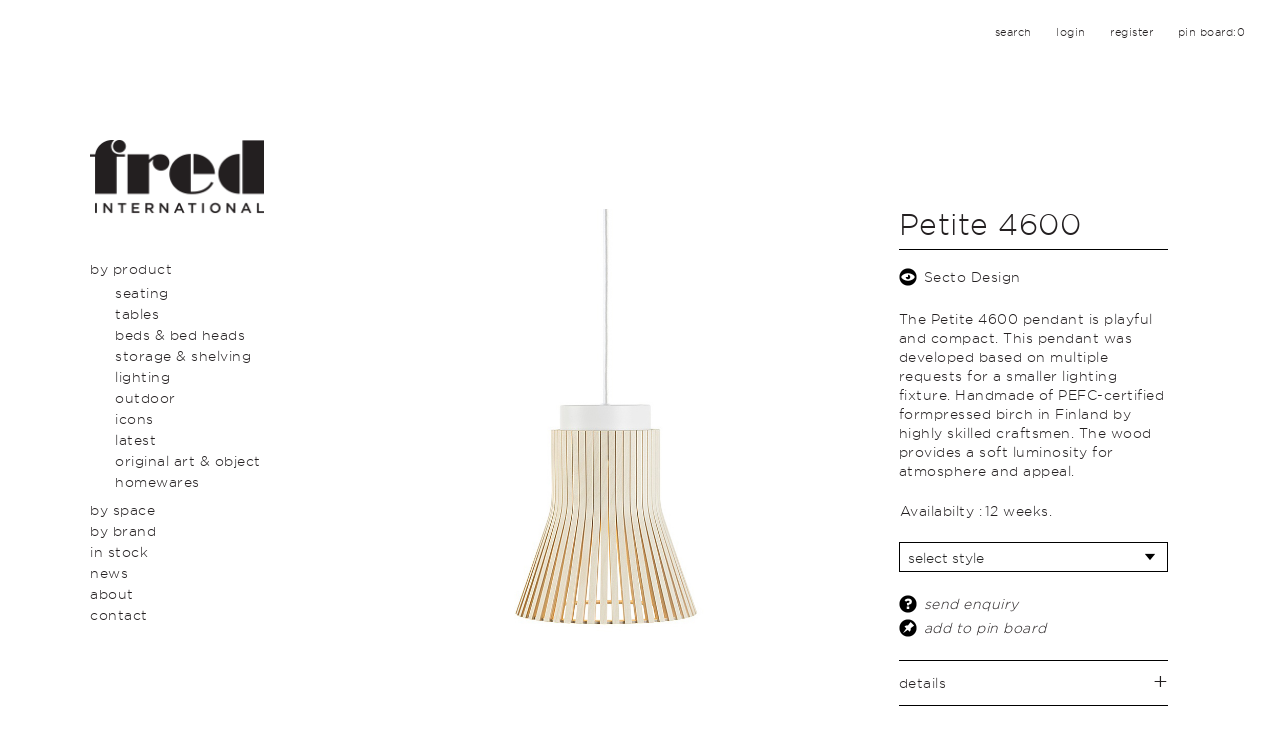

--- FILE ---
content_type: text/html; charset=utf-8
request_url: https://fredinternational.com.au/products/lighting/secto-design/petite-4600
body_size: 55257
content:
<!DOCTYPE html>
<!--[if lt IE 7]>      <html class="no-js lt-ie9 lt-ie8 lt-ie7"> <![endif]-->
<!--[if IE 7]>         <html class="no-js lt-ie9 lt-ie8"> <![endif]-->
<!--[if IE 8]>         <html class="no-js lt-ie9"> <![endif]-->
<!--[if gt IE 8]><!--> <html class="no-js"> <!--<![endif]-->
    <head>
    	<title>Petite 4600 | Fred International</title>

        <meta name="description" content="">
        <meta name="format-detection" content="telephone=no">
        <meta name="viewport" content="width=device-width, initial-scale=1, user-scalable=no">
        <meta name="p:domain_verify" content="fca55b5b30ceac3defaa28634dfeb665"/>
        <link rel="stylesheet" href="/resources/css/jquery.mmenu.all.css">        
        <link rel="stylesheet" href="/resources/css/main.css?v=6">
        <script src="/resources/js/vendor/modernizr-2.6.2-respond-1.1.0.min.js"></script>
        <!--[if lt IE 9]>
            <script src="/resources/js/vendor/html5shiv.js"></script>
        <![endif]-->

		<script src="https://ajax.googleapis.com/ajax/libs/jquery/1.11.0/jquery.min.js"></script>
		<script src="https://maps.googleapis.com/maps/api/js?key=AIzaSyBZtxbaQRbMTTVu6DaEveJAsW7Gq-PzahU"></script>
		<script>window.jQuery || document.write('<script src="/resources/js/vendor/jquery-1.11.0.min.js"><\/script>')</script>
		<script src="/resources/js/plugins.js?d"></script>
<!-- 		<script src="/resources/js/vendor/jquery.cycle2.carousel.min.js"></script> -->
		<script src="/resources/js/jquery.validate.min.js"></script>
		<script src="/resources/js/gmap3.min.js"></script>
		
		<script src="/resources/js/main.js?v=9"></script>
		
		<link rel="apple-touch-icon" sizes="57x57" href="/apple-touch-icon-57x57.png">
		<link rel="apple-touch-icon" sizes="60x60" href="/apple-touch-icon-60x60.png">
		<link rel="apple-touch-icon" sizes="72x72" href="/apple-touch-icon-72x72.png">
		<link rel="apple-touch-icon" sizes="76x76" href="/apple-touch-icon-76x76.png">
		<link rel="apple-touch-icon" sizes="114x114" href="/apple-touch-icon-114x114.png">
		<link rel="apple-touch-icon" sizes="120x120" href="/apple-touch-icon-120x120.png">
		<link rel="apple-touch-icon" sizes="144x144" href="/apple-touch-icon-144x144.png">
		<link rel="apple-touch-icon" sizes="152x152" href="/apple-touch-icon-152x152.png">
		<link rel="apple-touch-icon" sizes="180x180" href="/apple-touch-icon-180x180.png">
		<link rel="icon" type="image/png" href="/favicon-32x32.png" sizes="32x32">
		<link rel="icon" type="image/png" href="/favicon-194x194.png" sizes="194x194">
		<link rel="icon" type="image/png" href="/favicon-96x96.png" sizes="96x96">
		<link rel="icon" type="image/png" href="/android-chrome-192x192.png" sizes="192x192">
		<link rel="icon" type="image/png" href="/favicon-16x16.png" sizes="16x16">
		<link rel="manifest" href="/manifest.json">
		<link rel="mask-icon" href="/safari-pinned-tab.svg" color="#5bbad5">
		<meta name="msapplication-TileColor" content="#da532c">
		<meta name="msapplication-TileImage" content="/mstile-144x144.png">
		<meta name="theme-color" content="#ffffff">
		<link rel="canonical" href="https://fredinternational.com.au/products/lighting/secto-design/petite-4600" />
		
		<link rel="stylesheet" type="text/css" href="https://cloud.typography.com/7460852/7687372/css/fonts.css" />
		
				
		
				<!-- Open Graph -->
		<meta property="og:url" content="https://fredinternational.com.au/products/lighting/secto-design/petite-4600" />
		<meta property="og:title" content="Petite 4600 | Fred International" />
		<meta property="og:description" content="" />
		
		<!-- Twitter Card -->
		<meta name="twitter:card" content="summary">
		<meta name="twitter:url" content="https://fredinternational.com.au/products/lighting/secto-design/petite-4600">
		<meta name="twitter:title" content="Petite 4600 | Fred International">
		<meta name="twitter:description" content="">
		
		
<!--

Website proudly developed by Efront Melbourne www.efront.com.au

-->

<script type="text/javascript">
  var _gaq = _gaq || [];
  _gaq.push(['_setAccount', 'UA-24829286-1']);
  _gaq.push(['_trackPageview']);

  (function() {
    var ga = document.createElement('script'); ga.type = 'text/javascript'; ga.async = true;
    ga.src = ('https:' == document.location.protocol ? 'https://ssl' : 'http://www') + '.google-analytics.com/ga.js';
    var s = document.getElementsByTagName('script')[0]; s.parentNode.insertBefore(ga, s);
  })();

</script>



 
<!-- Facebook Pixel Code -->
<script>
!function(f,b,e,v,n,t,s){if(f.fbq)return;n=f.fbq=function(){n.callMethod?
n.callMethod.apply(n,arguments):n.queue.push(arguments)};if(!f._fbq)f._fbq=n;
n.push=n;n.loaded=!0;n.version='2.0';n.queue=[];t=b.createElement(e);t.async=!0;
t.src=v;s=b.getElementsByTagName(e)[0];s.parentNode.insertBefore(t,s)}(window,
document,'script','https://connect.facebook.net/en_US/fbevents.js');

fbq('init', '1631648177161115');
fbq('track', "PageView");

</script>
<noscript><img height="1" width="1" style="display:none"
src="https://www.facebook.com/tr?id=1631648177161115&ev=PageView&noscript=1"
/></noscript>
<!-- End Facebook Pixel Code -->    



	</head>
    <body class="product-single">
        <!--[if lt IE 7]>
            <p class="browsehappy">You are using an <strong>outdated</strong> browser. Please <a href="http://browsehappy.com/">upgrade your browser</a> to improve your experience.</p>
        <![endif]-->
        	
        
        							
	<div id="top-controls">
            <ul>
                <li>
                    <a href="" class="btn-search slection">search</a>
                    <div class="search-form">
                    	<form method="get" action="/search/search.php" class="search_form">
		    				<input type="text" name="query" class="input" placeholder="e.g. brand, product, designer">
		    				<input type="hidden" name="start" value="1"/>
		    				<input type="hidden" name="search" value="1"/>
							<input type="submit" class="submit" value="Search">    				
		    			</form>
                    
                    </div>
                    <!-- /.search-form -->
                </li>
                <li class="login_li"><a href="#" class="login_btn slection">login</a>
		                <div class="dropdown-box">
		                <form action="#" name="loginForm" id="loginForm" method="post" onsubmit="return false;">
			            	<input type="text" name="login_email" id="login_email" placeholder="email">
							<input type="password" name="login_password" id="login_password" placeholder="password">
							<input type="submit" class="submit" value="login">
			            </form>
		                </div></li>
		                 
		                 <li class="reg_li"><a href="#" class="register_btn slection">register</a>
						<div class="dropdown-box">
						 <form action="#" name="registerForm" id="registerForm" method="post" onsubmit="return false;">
				            <input type="text" name="register_name" id="register_name" placeholder="*name">
			           	 	<input type="email" name="register_email" id="register_email" placeholder="*email">
					   	 	<input type="password" name="register_password" id="register_password" placeholder="*password">
					   	 	<input type="password" name="register_password2" id="register_password2" placeholder="*confirm password">
					   	 	<div class="subscribe-checkbox"><input type="checkbox" value="yes" name="subscribe">subscribe to our newsletter </div>
					   	 	<input type="submit" class="submit" value="register">
			            </form>
						
						</div></li>
						 
						                <li><a class="pinBoardCount" href="/pin-board">pin board:<span>0</span></a></li>
            </ul>
        </div>
        <!-- /#top-controls -->
        			

		<div id="sidebar" class='makeitwhite'>
            <a href="/" id="logo"><img src="/resources/images/logo.png" alt=""></a>
            <nav id="menu">
				    <ul>
    	    		<li class="active  ">
    			    				    			<a href="/products" class="white active " title="By Product">By Product</a>

    			    			    <ul>
    	    		<li class=" sec_level">
    			    			    			<a href="/products/seating" class=" drops_subnav "  title="Seating">Seating</a>

    			    			<ul class='sub_list '><li><a href='/products/seating#sofas-1541' data-filter='sofas-1541'> Sofas</a></li><li><a href='/products/seating#easy-chairs' data-filter='easy-chairs'> Easy Chairs</a></li><li><a href='/products/seating#chairs-and-armchairs-1543' data-filter='chairs-and-armchairs-1543'> Dining Chairs  </a></li><li><a href='/products/seating#desk-chairs' data-filter='desk-chairs'> Desk Chairs</a></li><li><a href='/products/seating#stools-and-benches-1544' data-filter='stools-and-benches-1544'> Stools & Benches</a></li><li><a href='/products/seating#bar-and-counter-stools' data-filter='bar-and-counter-stools'> Bar and Counter Stools</a></li></ul>    		</li>
    	    		<li class=" sec_level">
    			    			    			<a href="/products/tables" class=" drops_subnav "  title="Tables">Tables</a>

    			    			<ul class='sub_list '><li><a href='/products/tables#coffee-and-side-tables' data-filter='coffee-and-side-tables'> Coffee & Side Tables</a></li><li><a href='/products/tables#desk' data-filter='desk'> Desk</a></li><li><a href='/products/tables#dining-tables' data-filter='dining-tables'> Dining Tables</a></li></ul>    		</li>
    	    		<li class=" sec_level">
    			    			    			<a href="/products/bedroom" class=" drops_subnav "  title="Beds & Bed Heads">Beds & Bed Heads</a>

    			    			    		</li>
    	    		<li class=" sec_level">
    			    			    			<a href="/products/storage-and-shelving" class=" drops_subnav "  title="Storage & Shelving">Storage & Shelving</a>

    			    			    		</li>
    	    		<li class=" sec_level">
    			    			    			<a href="/products/lighting" class=" drops_subnav "  title="Lighting">Lighting</a>

    			    			<ul class='sub_list '><li><a href='/products/lighting#desk-44' data-filter='desk-44'> Desk</a></li><li><a href='/products/lighting#floor-45' data-filter='floor-45'> Floor</a></li><li><a href='/products/lighting#pendant-46' data-filter='pendant-46'> Pendant</a></li><li><a href='/products/lighting#wall-47' data-filter='wall-47'> Wall</a></li></ul>    		</li>
    	    		<li class=" sec_level">
    			    			    			<a href="/products/outdoor" class=" drops_subnav "  title="Outdoor">Outdoor</a>

    			    			    		</li>
    	    		<li class=" sec_level">
    			    			    			<a href="/products/icons" class=" drops_subnav "  title="Icons">Icons</a>

    			    			    		</li>
    	    		<li class=" sec_level">
    			    			    			<a href="/products/latest" class=" drops_subnav "  title="Latest">Latest</a>

    			    			    		</li>
    	    		<li class=" sec_level">
    			    			    			<a href="/products/art" class=" drops_subnav "  title="Original Art & Object">Original Art & Object</a>

    			    			    		</li>
    	    		<li class=" sec_level">
    			    			    			<a href="/products/homewares" class=" drops_subnav "  title="Homewares">Homewares</a>

    			    			    		</li>
    	    	
	</ul>
    		</li>
    	    		<li class=" ">
    			    				    			<a href="/by-room" class="white " title="By Space ">By Space </a>

    			    			    <ul>
    	    		<li class=" sec_level">
    			    			    			<a href="/by-room/dining" class=" drops_subnav "  title="Dining">Dining</a>

    			    			    		</li>
    	    		<li class=" sec_level">
    			    			    			<a href="/by-room/kitchen" class=" drops_subnav "  title="Kitchen">Kitchen</a>

    			    			    		</li>
    	    		<li class=" sec_level">
    			    			    			<a href="/by-room/lounge" class=" drops_subnav "  title="Lounge">Lounge</a>

    			    			    		</li>
    	    		<li class=" sec_level">
    			    			    			<a href="/by-room/entrance" class=" drops_subnav "  title="Entrance">Entrance</a>

    			    			    		</li>
    	    		<li class=" sec_level">
    			    			    			<a href="/by-room/bedrooms" class=" drops_subnav "  title="Bedroom">Bedroom</a>

    			    			    		</li>
    	    		<li class=" sec_level">
    			    			    			<a href="/by-room/study" class=" drops_subnav "  title="Study">Study</a>

    			    			    		</li>
    	    		<li class=" sec_level">
    			    			    			<a href="/by-room/bathroom" class=" drops_subnav "  title="Bathroom">Bathroom</a>

    			    			    		</li>
    	    		<li class=" sec_level">
    			    			    			<a href="/by-room/outdoors" class=" drops_subnav "  title="Outdoor">Outdoor</a>

    			    			    		</li>
    	    	
	</ul>
    		</li>
    	    		<li class=" ">
    			    				    			<a href="/brands" class="white " title="By Brand ">By Brand </a>

    			    			    <ul>
    	    		<li class=" sec_level">
    			    			    			<a href="/brands/anour-lighting" class=" drops_subnav "  title="Anour">Anour</a>

    			    			<ul class='sub_list '></ul>    		</li>
    	    		<li class=" sec_level">
    			    			    			<a href="/brands/by-lassen" class=" drops_subnav "  title="Audo Copenhagen">Audo Copenhagen</a>

    			    			<ul class='sub_list '></ul>    		</li>
    	    		<li class=" sec_level">
    			    			    			<a href="/brands/brdr-kr-ger" class=" drops_subnav "  title="BRDR. Krüger">BRDR. Krüger</a>

    			    			<ul class='sub_list '></ul>    		</li>
    	    		<li class=" sec_level">
    			    			    			<a href="/brands/duxiana" class=" drops_subnav "  title="Duxiana Furniture">Duxiana Furniture</a>

    			    			<ul class='sub_list '></ul>    		</li>
    	    		<li class=" sec_level">
    			    			    			<a href="/brands/duxiana-beds" class=" drops_subnav "  title="Duxiana Beds">Duxiana Beds</a>

    			    			<ul class='sub_list '></ul>    		</li>
    	    		<li class=" sec_level">
    			    			    			<a href="/brands/fogia" class=" drops_subnav "  title="Fogia">Fogia</a>

    			    			<ul class='sub_list '></ul>    		</li>
    	    		<li class=" sec_level">
    			    			    			<a href="/brands/friends-and-founders-1569" class=" drops_subnav "  title="Friends & Founders">Friends & Founders</a>

    			    			<ul class='sub_list '></ul>    		</li>
    	    		<li class=" sec_level">
    			    			    			<a href="/brands/johanson" class=" drops_subnav "  title="Johanson">Johanson</a>

    			    			<ul class='sub_list '></ul>    		</li>
    	    		<li class=" sec_level">
    			    			    			<a href="/brands/lyfa" class=" drops_subnav "  title="LYFA">LYFA</a>

    			    			<ul class='sub_list '></ul>    		</li>
    	    		<li class=" sec_level">
    			    			    			<a href="/brands/made-by-hand" class=" drops_subnav "  title="Made By Hand">Made By Hand</a>

    			    			<ul class='sub_list '></ul>    		</li>
    	    		<li class=" sec_level">
    			    			    			<a href="/brands/maz" class=" drops_subnav "  title="Mazō">Mazō</a>

    			    			<ul class='sub_list '></ul>    		</li>
    	    		<li class=" sec_level">
    			    			    			<a href="/brands/mobel-copenhagen" class=" drops_subnav "  title="Møbel Copenhagen">Møbel Copenhagen</a>

    			    			<ul class='sub_list '></ul>    		</li>
    	    		<li class=" sec_level">
    			    			    			<a href="/brands/rubn-lighting" class=" drops_subnav "  title="Rubn Lighting">Rubn Lighting</a>

    			    			<ul class='sub_list '></ul>    		</li>
    	    		<li class=" sec_level">
    			    			    			<a href="/brands/secto-design" class=" drops_subnav "  title="secto design">secto design</a>

    			    			<ul class='sub_list '></ul>    		</li>
    	    		<li class=" sec_level">
    			    			    			<a href="/brands/skovgaard-jensen-1903" class=" drops_subnav "  title="Skovgaard Jensen 1903">Skovgaard Jensen 1903</a>

    			    			<ul class='sub_list '></ul>    		</li>
    	    		<li class=" sec_level">
    			    			    			<a href="/brands/swedese" class=" drops_subnav "  title="swedese">swedese</a>

    			    			<ul class='sub_list '></ul>    		</li>
    	    		<li class=" sec_level">
    			    			    			<a href="/brands/the-art-space" class=" drops_subnav "  title="The Art Space">The Art Space</a>

    			    			<ul class='sub_list '></ul>    		</li>
    	    		<li class=" sec_level">
    			    			    			<a href="/brands/verpan" class=" drops_subnav "  title="Verpan">Verpan</a>

    			    			<ul class='sub_list '></ul>    		</li>
    	    	
	</ul>
    		</li>
    	    		<li class=" ">
    			    			    			<a href="/in-stock" class=" "  title="In Stock">In Stock</a>

    			    			    		</li>
    	    		<li class=" ">
    			    			    			<a href="/news" class=" "  title="News">News</a>

    			    			    		</li>
    	    		<li class=" ">
    			    			    			<a href="/about" class=" "  title="About">About</a>

    			    			    		</li>
    	    		<li class=" ">
    			    			    			<a href="/contact" class=" "  title="Contact">Contact</a>

    			    			    		</li>
    	    	
	</ul>
					
			</nav>

           
            <!-- /#menu -->
             <nav id="mobile-menu">
				    <ul>
    	    		<li class=" ">
    			    				    			<a href="/products" class="white " title="By Product">By Product</a>

    			    			    <ul>
    	    		<li class=" sec_level">
    			    			    			<a href="/products/seating" class=" drops_subnav "  title="Seating">Seating</a>

    			    			<ul class='sub_list '><li><a href='/products/seating#sofas-1541' data-filter='sofas-1541'> Sofas</a></li><li><a href='/products/seating#easy-chairs' data-filter='easy-chairs'> Easy Chairs</a></li><li><a href='/products/seating#chairs-and-armchairs-1543' data-filter='chairs-and-armchairs-1543'> Dining Chairs  </a></li><li><a href='/products/seating#desk-chairs' data-filter='desk-chairs'> Desk Chairs</a></li><li><a href='/products/seating#stools-and-benches-1544' data-filter='stools-and-benches-1544'> Stools & Benches</a></li><li><a href='/products/seating#bar-and-counter-stools' data-filter='bar-and-counter-stools'> Bar and Counter Stools</a></li></ul>    		</li>
    	    		<li class=" sec_level">
    			    			    			<a href="/products/tables" class=" drops_subnav "  title="Tables">Tables</a>

    			    			<ul class='sub_list '><li><a href='/products/tables#coffee-and-side-tables' data-filter='coffee-and-side-tables'> Coffee & Side Tables</a></li><li><a href='/products/tables#desk' data-filter='desk'> Desk</a></li><li><a href='/products/tables#dining-tables' data-filter='dining-tables'> Dining Tables</a></li></ul>    		</li>
    	    		<li class=" sec_level">
    			    			    			<a href="/products/bedroom" class=" drops_subnav "  title="Beds & Bed Heads">Beds & Bed Heads</a>

    			    			    		</li>
    	    		<li class=" sec_level">
    			    			    			<a href="/products/storage-and-shelving" class=" drops_subnav "  title="Storage & Shelving">Storage & Shelving</a>

    			    			    		</li>
    	    		<li class=" sec_level">
    			    			    			<a href="/products/lighting" class=" drops_subnav "  title="Lighting">Lighting</a>

    			    			<ul class='sub_list '><li><a href='/products/lighting#desk-44' data-filter='desk-44'> Desk</a></li><li><a href='/products/lighting#floor-45' data-filter='floor-45'> Floor</a></li><li><a href='/products/lighting#pendant-46' data-filter='pendant-46'> Pendant</a></li><li><a href='/products/lighting#wall-47' data-filter='wall-47'> Wall</a></li></ul>    		</li>
    	    		<li class=" sec_level">
    			    			    			<a href="/products/outdoor" class=" drops_subnav "  title="Outdoor">Outdoor</a>

    			    			    		</li>
    	    		<li class=" sec_level">
    			    			    			<a href="/products/icons" class=" drops_subnav "  title="Icons">Icons</a>

    			    			    		</li>
    	    		<li class=" sec_level">
    			    			    			<a href="/products/latest" class=" drops_subnav "  title="Latest">Latest</a>

    			    			    		</li>
    	    		<li class=" sec_level">
    			    			    			<a href="/products/art" class=" drops_subnav "  title="Original Art & Object">Original Art & Object</a>

    			    			    		</li>
    	    		<li class=" sec_level">
    			    			    			<a href="/products/homewares" class=" drops_subnav "  title="Homewares">Homewares</a>

    			    			    		</li>
    	    	
	</ul>
    		</li>
    	    		<li class=" ">
    			    				    			<a href="/by-room" class="white " title="By Space ">By Space </a>

    			    			    <ul>
    	    		<li class=" sec_level">
    			    			    			<a href="/by-room/dining" class=" drops_subnav "  title="Dining">Dining</a>

    			    			    		</li>
    	    		<li class=" sec_level">
    			    			    			<a href="/by-room/kitchen" class=" drops_subnav "  title="Kitchen">Kitchen</a>

    			    			    		</li>
    	    		<li class=" sec_level">
    			    			    			<a href="/by-room/lounge" class=" drops_subnav "  title="Lounge">Lounge</a>

    			    			    		</li>
    	    		<li class=" sec_level">
    			    			    			<a href="/by-room/entrance" class=" drops_subnav "  title="Entrance">Entrance</a>

    			    			    		</li>
    	    		<li class=" sec_level">
    			    			    			<a href="/by-room/bedrooms" class=" drops_subnav "  title="Bedroom">Bedroom</a>

    			    			    		</li>
    	    		<li class=" sec_level">
    			    			    			<a href="/by-room/study" class=" drops_subnav "  title="Study">Study</a>

    			    			    		</li>
    	    		<li class=" sec_level">
    			    			    			<a href="/by-room/bathroom" class=" drops_subnav "  title="Bathroom">Bathroom</a>

    			    			    		</li>
    	    		<li class=" sec_level">
    			    			    			<a href="/by-room/outdoors" class=" drops_subnav "  title="Outdoor">Outdoor</a>

    			    			    		</li>
    	    	
	</ul>
    		</li>
    	    		<li class=" ">
    			    				    			<a href="/brands" class="white " title="By Brand ">By Brand </a>

    			    			    <ul>
    	    		<li class=" sec_level">
    			    			    			<a href="/brands/anour-lighting" class=" drops_subnav "  title="Anour">Anour</a>

    			    			<ul class='sub_list '></ul>    		</li>
    	    		<li class=" sec_level">
    			    			    			<a href="/brands/by-lassen" class=" drops_subnav "  title="Audo Copenhagen">Audo Copenhagen</a>

    			    			<ul class='sub_list '></ul>    		</li>
    	    		<li class=" sec_level">
    			    			    			<a href="/brands/brdr-kr-ger" class=" drops_subnav "  title="BRDR. Krüger">BRDR. Krüger</a>

    			    			<ul class='sub_list '></ul>    		</li>
    	    		<li class=" sec_level">
    			    			    			<a href="/brands/duxiana" class=" drops_subnav "  title="Duxiana Furniture">Duxiana Furniture</a>

    			    			<ul class='sub_list '></ul>    		</li>
    	    		<li class=" sec_level">
    			    			    			<a href="/brands/duxiana-beds" class=" drops_subnav "  title="Duxiana Beds">Duxiana Beds</a>

    			    			<ul class='sub_list '></ul>    		</li>
    	    		<li class=" sec_level">
    			    			    			<a href="/brands/fogia" class=" drops_subnav "  title="Fogia">Fogia</a>

    			    			<ul class='sub_list '></ul>    		</li>
    	    		<li class=" sec_level">
    			    			    			<a href="/brands/friends-and-founders-1569" class=" drops_subnav "  title="Friends & Founders">Friends & Founders</a>

    			    			<ul class='sub_list '></ul>    		</li>
    	    		<li class=" sec_level">
    			    			    			<a href="/brands/johanson" class=" drops_subnav "  title="Johanson">Johanson</a>

    			    			<ul class='sub_list '></ul>    		</li>
    	    		<li class=" sec_level">
    			    			    			<a href="/brands/lyfa" class=" drops_subnav "  title="LYFA">LYFA</a>

    			    			<ul class='sub_list '></ul>    		</li>
    	    		<li class=" sec_level">
    			    			    			<a href="/brands/made-by-hand" class=" drops_subnav "  title="Made By Hand">Made By Hand</a>

    			    			<ul class='sub_list '></ul>    		</li>
    	    		<li class=" sec_level">
    			    			    			<a href="/brands/maz" class=" drops_subnav "  title="Mazō">Mazō</a>

    			    			<ul class='sub_list '></ul>    		</li>
    	    		<li class=" sec_level">
    			    			    			<a href="/brands/mobel-copenhagen" class=" drops_subnav "  title="Møbel Copenhagen">Møbel Copenhagen</a>

    			    			<ul class='sub_list '></ul>    		</li>
    	    		<li class=" sec_level">
    			    			    			<a href="/brands/rubn-lighting" class=" drops_subnav "  title="Rubn Lighting">Rubn Lighting</a>

    			    			<ul class='sub_list '></ul>    		</li>
    	    		<li class=" sec_level">
    			    			    			<a href="/brands/secto-design" class=" drops_subnav "  title="secto design">secto design</a>

    			    			<ul class='sub_list '></ul>    		</li>
    	    		<li class=" sec_level">
    			    			    			<a href="/brands/skovgaard-jensen-1903" class=" drops_subnav "  title="Skovgaard Jensen 1903">Skovgaard Jensen 1903</a>

    			    			<ul class='sub_list '></ul>    		</li>
    	    		<li class=" sec_level">
    			    			    			<a href="/brands/swedese" class=" drops_subnav "  title="swedese">swedese</a>

    			    			<ul class='sub_list '></ul>    		</li>
    	    		<li class=" sec_level">
    			    			    			<a href="/brands/the-art-space" class=" drops_subnav "  title="The Art Space">The Art Space</a>

    			    			<ul class='sub_list '></ul>    		</li>
    	    		<li class=" sec_level">
    			    			    			<a href="/brands/verpan" class=" drops_subnav "  title="Verpan">Verpan</a>

    			    			<ul class='sub_list '></ul>    		</li>
    	    	
	</ul>
    		</li>
    	    		<li class=" ">
    			    			    			<a href="/in-stock" class=" "  title="In Stock">In Stock</a>

    			    			    		</li>
    	    		<li class=" ">
    			    			    			<a href="/news" class=" "  title="News">News</a>

    			    			    		</li>
    	    		<li class=" ">
    			    			    			<a href="/about" class=" "  title="About">About</a>

    			    			    		</li>
    	    		<li class=" ">
    			    			    			<a href="/contact" class=" "  title="Contact">Contact</a>

    			    			    		</li>
    	    	
	</ul>
					
			</nav>
           
            <!-- /#menu -->  
                        <!-- /#section-subtitle -->
        </div>
        <!-- /#sidebar -->
		<div id="mobile-header" class="clearfix">
            <div class="left">
                <a href="#mobile-menu" class="btn btn-toggle-menu"><img src="/resources/images/menu-retina.png" alt="" width="18" height="18"><span></span></a>
                <a href="#" class="btn search-btn"><img src="/resources/images/search-retina.png" alt="" width="18" height="18"></a>
                	<div class="dropdown-box search_form_box">
	                	<form method="get" action="/z_extras/search/search.php" class="search_form">
		    				<input type="text" name="query" class="input" placeholder="e.g. brand, product, designer">
		    				<input type="hidden" name="start" value="1"/>
		    				<input type="hidden" name="search" value="1"/>
							<input type="submit" class="submit" value="Search">    				
			    		</form>
                	</div>
            </div>
            <!-- /.left -->
            <a href="/" class="logo"><img src="/resources/images/logo.png" alt=""></a>
            <div class="right">
            	            
            
            
                <a href="#" class="btn login_btn_mobile"><img src="/resources/images/account-retina.png" alt="" width="18" height="18"></a>
					<div class="dropdown-box login">
						<form action="#" name="loginForm-mobile" id="loginForm-mobile" method="post" onsubmit="return false;">
							<input type="text" name="login_email" id="login_email" placeholder="email">
							<input type="password" name="login_password" id="login_password" placeholder="password">
							<input type="submit" class="submit" value="login">
						</form>
						<a href="#" class="register_mobile">Register</a>
					</div>
					<div class="dropdown-box register">
						<form action="#" name="registerForm-mobile" id="registerForm-mobile" method="post" onsubmit="return false;">
				            <input type="text" name="register_name" id="register_name" placeholder="*name">
			           	 	<input type="email" name="register_email" id="register_email" placeholder="*email">
					   	 	<input type="password" name="register_password" id="register_password" placeholder="*password">
					   	 	<input type="password" name="register_password2" id="register_password2" placeholder="*confirm password">
					   	 	<div class="subscribe-checkbox"><input type="checkbox" value="yes" name="subscribe">subscribe to our newsletter </div>
					   	 	<input type="submit" class="submit" value="Register">
			            </form>
					</div>
                                <a href="/pin-board" class="btn "><img src="/resources/images/pinboard-retina.png" alt="" width="18" height="18"></a>
                	
                
               
            </div>
            <!-- /.left -->            
        </div>
        <!-- /#mobile-header -->			
			


<div id="page-cont">
            <div class="product_single row">
                <div class="col65">
                    <div class="featured_image">
                        <!-- <img src="/cms_uploads/images/1769_petite-4600_color_birch.jpg" alt="Birch" /> -->
                        
                        <div class="cycle-slideshow" 
			                data-cycle-fx="scrollHorz" 
			                data-cycle-timeout="0"
			                data-cycle-prev="#slide_prev_slider"
			                data-cycle-next="#slide_next_slider"
			                data-cycle-slides="div "
			                >
			                <div class="slider_img"><img src="/cms_uploads/images/1769_petite-4600_color_birch.jpg" alt="" rel="1531"/></div><div class="slider_img"><img src="/cms_uploads/images/1769_petite-4600_color_white.jpg" alt="" rel="1528"/></div><div class="slider_img"><img src="/cms_uploads/images/1769_petite-4600_color_black.jpg" alt="" rel="1530"/></div><div class="slider_img"><img src="/cms_uploads/images/1769_petite-4600_color_walnut.jpg" alt="" rel="1529"/></div><div class="slider_img"><img src="/cms_uploads/images/1769_secto_design_petite_shades2_800px.jpg" alt="" rel="8086"/></div><div class="slider_img"><img src="/cms_uploads/images/1769_secto_design_petite_group_800px.jpg" alt="" rel="8083"/></div><div class="slider_img"><img src="/cms_uploads/images/1769_secto_design_petite_4600_dark_800px.jpg" alt="" rel="8081"/></div><div class="slider_img"><img src="/cms_uploads/images/1769_secto_design_petite_4600_nokia_group2_800px.jpg" alt="" rel="8084"/></div><div class="slider_img"><img src="/cms_uploads/images/1769_secto-design-petite4600-product2020crop2_800px.jpg" alt="" rel="8085"/></div><div class="slider_img"><img src="/cms_uploads/images/1769_secto_design_petite_4600_window_800px.jpg" alt="" rel="8082"/></div><div class="slider_img"><img src="/cms_uploads/images/1769_petite-in-situ.jpg" alt="" rel="1532"/></div>			                
			            </div>
			            <div class="controls slider_control">
			                <span id="slide_prev_slider" class="slide_left">&lt;&lt;Prev </span>
			                <span id="slide_next_slider" class="slide_right"> Next&gt;&gt;</span>
			            </div>
                        
                        
                    </div>
                    <div class="product_social clearfix">
                        <ul>
                        
                        	<li><a href="https://twitter.com/home?status=http%3A//fredinternational.com.au/products/lighting/secto-design/petite-4600" target="_blank"><img src="/resources/images/twitter-retina.png" alt="" width="18" height="18" /></a></li>
                            <li><a href="https://www.facebook.com/sharer/sharer.php?u=http%3A//fredinternational.com.au/products/lighting/secto-design/petite-4600" target="_blank"><img src="/resources/images/facebook-retina.png" alt="" width="18" height="18" /></a></li>
                                                        <li><a class="pinterestBtn" href="#" target="_blank"><img src="/resources/images/pinterest-retina.png" alt="" width="18" height="18" /></a></li>
                            <li><a href="mailto:?&subject=Petite 4600&body=http%3A//fredinternational.com.au/products/lighting/secto-design/petite-4600" target="_blank"><img src="/resources/images/subscribe-retina.png" alt="" width="18" height="18" /></a></li>
                        </ul>
                        <a href="#popup_gallery" class="icon_zoom btn-popup"><img src="/resources/images/search-retina.png" alt="" width="18" height="18" /> Zoom</a>
                    </div>
                    <div class="clearfix related_products row">
                    	
                    		                    	
	                    	
	                    	<div class="cycle-slideshow" 
			                data-cycle-fx="carousel" 
			                data-cycle-timeout="0"
			                data-cycle-prev="#slide_prev_slider"
			                data-cycle-next="#slide_next_slider"
				            data-cycle-carousel-visible=5
					        data-cycle-carousel-fluid=true
			                data-cycle-slides="div "
			                >

			                <div class="col25"><a href="#" class="thumnbs" ref="0"><img src="/cms_uploads/images/1769_petite-4600_color_birch.jpg" alt="" rel="1531" /></a></div><div class="col25"><a href="#" class="thumnbs" ref="1"><img src="/cms_uploads/images/1769_petite-4600_color_white.jpg" alt="" rel="1528" /></a></div><div class="col25"><a href="#" class="thumnbs" ref="2"><img src="/cms_uploads/images/1769_petite-4600_color_black.jpg" alt="" rel="1530" /></a></div><div class="col25"><a href="#" class="thumnbs" ref="3"><img src="/cms_uploads/images/1769_petite-4600_color_walnut.jpg" alt="" rel="1529" /></a></div><div class="col25"><a href="#" class="thumnbs" ref="4"><img src="/cms_uploads/images/1769_secto_design_petite_shades2_800px.jpg" alt="" rel="8086" /></a></div><div class="col25"><a href="#" class="thumnbs" ref="5"><img src="/cms_uploads/images/1769_secto_design_petite_group_800px.jpg" alt="" rel="8083" /></a></div><div class="col25"><a href="#" class="thumnbs" ref="6"><img src="/cms_uploads/images/1769_secto_design_petite_4600_dark_800px.jpg" alt="" rel="8081" /></a></div><div class="col25"><a href="#" class="thumnbs" ref="7"><img src="/cms_uploads/images/1769_secto_design_petite_4600_nokia_group2_800px.jpg" alt="" rel="8084" /></a></div><div class="col25"><a href="#" class="thumnbs" ref="8"><img src="/cms_uploads/images/1769_secto-design-petite4600-product2020crop2_800px.jpg" alt="" rel="8085" /></a></div><div class="col25"><a href="#" class="thumnbs" ref="9"><img src="/cms_uploads/images/1769_secto_design_petite_4600_window_800px.jpg" alt="" rel="8082" /></a></div><div class="col25"><a href="#" class="thumnbs" ref="10"><img src="/cms_uploads/images/1769_petite-in-situ.jpg" alt="" rel="1532" /></a></div>			                
 							</div> 
			            <div class="controls slider_control">
			                <span id="slide_prev_slider" class="slide_left">&lt;&lt;Prev </span>
			                <span id="slide_next_slider" class="slide_right"> Next&gt;&gt;</span>
			            </div>

                    	
                    	
                     </div>
                </div>
                
                  
                <div class="col55 product_meta">
                  	<h1>Petite 4600</h1>
				  					
				   <ul class="categories">
                        <li><a href="/brands/secto-design">Secto Design</a></li>
                    </ul>
				
                                        
                   <p>The Petite 4600 pendant&nbsp;is playful and compact. This pendant was developed based on multiple requests for a smaller lighting fixture. Handmade of PEFC-certified formpressed birch in Finland by highly skilled craftsmen. The wood provides a soft luminosity for atmosphere and appeal.</p>                   
                                      <table class="product_details">
	                                       		<tr>
                   			<td>Availabilty : </td>
                   			<td>12 weeks.</td>
                   		</tr>
                   		                   </table>
                                      
                                      
                                       <div class="select_wrapper">
                        <select class="style_sel">
                            <option>select style</option>
                            <option value='0'>Birch</option><option value='1'>White</option><option value='2'>Black</option><option value='3'>Walnut</option><option value='5'>Petite Range</option>   
                        </select>
                    </div>
                                        <div class="action_btns">
                        <a href="#" class="btn_enquiry">send enquiry</a>
                        <a href="#" class="btn_pin" rel="1769">add to pin board</a>
                    </div>
                    <div class="accordion_wrapper">
                        
                  
                        
                        <div class="acc_box">
                            <h3 class="acc_title">details</h3>
                            <div class="acc_content">
	                            <table>
                                    <tr>
                                        <td><i>designer</i></td>
                                        <td><i>country of origin</i></td>
                                        <td class="last"><i>warranty</i></td>
                                    </tr>
                                    <tr>
                                        <td> Seppo Koho</td>
                                        <td> Finland</td>
                                        <td class="last">2 years</td>
                                    </tr>
                                </table>
                            </div>
                        </div>
                       
                                                <div class="acc_box">
                            <h3 class="acc_title">dimensions</h3>
                            <div class="acc_content">
	                                                            <p>&Oslash; 20cm / H 23cm</p>
<p>Standard cable length is 175cm.</p>                            </div>
                        </div>
                                                                         <div class="acc_box">
                            <h3 class="acc_title">material</h3>
                            <div class="acc_content">
                                <p>PEFC-certified formpressed birch slats with a&nbsp;painted steel cylinder.</p>
<p>Available in;<br /><br />Natural birch&nbsp;&ndash; White textile cable&nbsp;&amp;&nbsp;ceiling cup<br />White laminated &ndash; White textile cable&nbsp;&amp;&nbsp;ceiling cup<br />Black laminated &ndash; Black textile cable&nbsp;&amp;&nbsp;ceiling cup<br />Walnut veneer &ndash; White textile cable&nbsp;<em>&amp;</em>&nbsp;ceiling cup</p>
<p>Light source included.</p>                            </div>
                        </div>
                                                                        <div class="acc_box">
                            <h3 class="acc_title">downloads</h3>
                            <div class="acc_content download_links">
	                             <a href="/cms_uploads/docs/secto_design_petite-4600-pendant-lamp_06-05-2021_en.pdf" class="btn_download">Petite 4600</a> 	                            	                            	                            	                            	                                                           
                                                                                            </div>                           
                        </div>
                                                
                        <div class="acc_box">
                            <h3 class="acc_title">returns</h3>
                            <div class="acc_content">
	                            <p>We do not offer a satisfaction guarantee. Please select your products carefully.</p>
								<p>If a product is faulty it will be replaced by an identical product. Please refer to individual manufacturers for warranty periods.</p>
								<p>For more information please download our <a style="text-decoration: underline;" target="_blank" href="/resources/images/Fred_International_Terms_and_Conditions_June_2017.pdf">terms and conditions</a></p>

	
                            </div>                           
                        </div>

                    </div>
                </div>
            </div>
             
                        
            <div class="col12 lighting_main">
                   
                    <!-- <img src="/cms_uploads/images/" alt="" class="fw"  /> -->
                    <div class="clearfix content row">
                        <div class="col4">
                            <img src="/cms_uploads/images/71__mg_9004_netti.jpg" alt="" class="featured_img" />
                        </div>
                        <div class="col4">
                            <h2>Seppo Koho</h2>
                           <p>Founded by Tuula Jus&eacute;lius, Secto Design was originally a furniture design company built on values of Scandinavian simplicity and a love for Northern wood. After Tuula and Seppo Koho, the design architect, met in 1995, Seppo was commissioned to design a wooden lamp. This lead to the creation of the Secto Pendant Lamp, a signature style that is still part of the collection today.</p>                        </div>
                        <div class="col4">
                        	<h2 style="border-bottom:1px solid #fff;">&nbsp;</h2>
                            <p>When Seppo Koho joined the company and in the early 2000s, Secto Design moved to focus purely on the production of wooden lighting design. The innovative Secto Design lamps were the first to use wood in the crafted and architectural style that is associated with the brand. With a focus on sustainability and quality, Finnish craftsmen make each lampshade by hand with high-grade birch sourced from central Finland. The result is stunning lighting that adds style and ambiance to any space.</p>                        
                        </div>
                    </div>
                   
                </div>
            </div>
                   </div>
        <!-- /#page-cont -->
        
        
        
        <div class="popup popup-win" id="pin-popup" style="display:none;">
            <a href="" class="close">close</a>
            <img id="pin-image" rel="" src="/cms_uploads/thumbs/1769_petite-4600_color_birch.jpg" alt="">
			<p></p>
            <h3>pin to pin board*</h3>
          
               
               		               		 <form action="#" name="pinboardExisting" id="pinboardExisting" class='pinboardExisting disabled' disabled='disabled' method="post" onsubmit="return false;">
						<select name="existingPB" id="existingPB">
						
							 
						<option value="">pin board name</option>
													
						</select>	
						<input type="hidden" name="e_imageID" id="e_imageID"  value="1531">	               		 	
			   		 	<input type="hidden" name="e_productID" id="e_productID"  value="1769">	
			   		 	<input type="hidden" name="e_productName" id="e_productName"  value="Petite 4600">	
			   		 	<input type="submit" class="pin-save" value="save">
               		 </form>		           
			    <br>
                <h3>create a new pin board*</h3>
                	
                <form action="#" name="pinboardEnquiry" id="pinboardEnquiry" class="pinboardEnquiry" method="post" onsubmit="return false;">
                	<input type="hidden" name="productImageID" id="productImageID"  value="1531">	
                	<input type="hidden" name="productID" id="productID"  value="1769">	
                	<input type="hidden" name="productName" id="productName"  value="Petite 4600">	
					<input type="text" name="pbName" id="pbName" placeholder="pin board name">
					
					<input type="submit" class="pin-save" value="save">
                </form>
				<div style='margin:5px 0px;text-align: left;width:100%;'>
	                	*<a href="" class="login_pop">log in</a>/<a href="" class="register_pop">register</a> to save your pin boards</span></div>
        </div>
        <!-- /.popup popup-enquiry -->

  
			
		<script>
		
		$('.cycle-slideshow').on('cycle-after', function (e, optionHash, outgoingSlideEl, incomingSlideEl, forwardFlag) {
			$('#pin-image').attr('src', $(incomingSlideEl).find('img').attr('src'));
			$('#e_imageID').val($(incomingSlideEl).find('img').attr('rel'));
			$('#productImageID').val( $(incomingSlideEl).find('img').attr('rel'));
			
		});
		
		</script>     	



        
			
			
<div id="mask" style='display:none;'  ></div>
        
           
<!--
        <div class="popup popup-subscribe homepage-subscribe" id="subscribe-popup" style="display:none;" >
            <a href="" class="close">close</a>
            <p>Subscribe to Fred's eNewsletter
Be the first to hear about new arrivals,
new styles and more!</p>
			<form action="#" name="subscribe" id="subscribe" method="post" onsubmit="return false;">
	            <input type="text" placeholder="name" name="name">
	            <input type="text" placeholder="postcode" id="postcode" name="postcode">
	            <input type="text" placeholder="email" name="email">
	            <input type="submit" value="subscribe">
			</form>
        </div>
-->
        <!-- /.popup popup-subscribe -->       

		
		<div class="popup popup-login" id="login-popup" style="display:none;">
            <a href="" class="close">close</a>
            <h3>Login to view <br/>and manage your <br/>pin boards.</h3>
            <form action="#" name="loginForm" id="loginForm" method="post" onsubmit="return false;">
            	<input type="text" name="login_email" id="login_email" placeholder="email">
				<input type="password" name="login_password" id="login_password" placeholder="password">
				<input type="submit" value="login">
            </form>
        </div>
        <!-- /.popup popup-subscribe -->   	
        
        <div class="popup register-popup" id="register-popup" style="display:none;">
            <a href="" class="close">close</a>
            <h3>Register to view <br/>and manage your <br/>pin boards.</h3>
            <form action="#" name="registerForm" id="registerForm" method="post" onsubmit="return false;">
	            <input type="text" name="register_name" id="register_name" placeholder="*name">
           	 	<input type="email" name="register_email" id="register_email" placeholder="*email">
		   	 	<input type="password" name="register_password" id="register_password" placeholder="*password">
		   	 	<input type="password" name="register_password2" id="register_password2" placeholder="*confirm password">
		   	 	
		   	 	<input type="submit" value="Register">
            </form>
        </div>
        <!-- /.popup popup-subscribe -->   	
        
                
        <!-- /.popup popup-subscribe -->
        <div class="popup popup-win" id="delete-popup" style="display:none;">
            <a href="" class="close">close</a>
            <h3>Delete this pin board?</h3>
            <div>
                <form action="#" name="delete-pinboard" id="delete-pinboard" class="delete-pinboard" method="post" onsubmit="return false;">	
					<input type="submit" name="delete" class="pin-delete" value="Delete">
                </form>
            </div>
        </div>
        
         <div class="popup popup-win" id="clear-popup" style="display:none;">
            <a href="" class="close">close</a>
            <h3>Clear this pin board?</h3>
            <div>
                <form action="#" name="clear-pinboard" id="clear-pinboard" class="clear-pinboard" method="post" onsubmit="return false;">	
					<input type="submit" name="clear" class="pin-clear" value="Clear">
                </form>
            </div>
        </div>

        
        
         <div class="popup popup-win" id="product-popup" style="display:none;">
            <a href="" class="close">close</a>
            <h3>Delete this product?</h3>
            <div>
                <form action="#" name="delete-pinboard" id="delete-product" class="delete-product" method="post" onsubmit="return false;">	
					<input type="submit" name="delete" class="pin-delete" value="Delete">
                </form>
            </div>
        </div>
        
        <!-- /.popup popup-subscribe -->
        
        <div class="popup zoom_in" id="popup_gallery">
            <a href="" class="close">close</a>
            <div class="cycle-slideshow" 
                data-cycle-fx="scrollHorz" 
                data-cycle-timeout="0"
                data-cycle-slides="> div"
                data-cycle-prev="#slide_prev"
                data-cycle-next="#slide_next"
                >
                <div class="col25"><a href="#" class="thumnbs" ref="0"><img src="/cms_uploads/images/1769_petite-4600_color_birch.jpg" alt="" /></a></div><div class="col25"><a href="#" class="thumnbs" ref="1"><img src="/cms_uploads/images/1769_petite-4600_color_white.jpg" alt="" /></a></div><div class="col25"><a href="#" class="thumnbs" ref="2"><img src="/cms_uploads/images/1769_petite-4600_color_black.jpg" alt="" /></a></div><div class="col25"><a href="#" class="thumnbs" ref="3"><img src="/cms_uploads/images/1769_petite-4600_color_walnut.jpg" alt="" /></a></div><div class="col25"><a href="#" class="thumnbs" ref="4"><img src="/cms_uploads/images/1769_secto_design_petite_shades2_800px.jpg" alt="" /></a></div><div class="col25"><a href="#" class="thumnbs" ref="5"><img src="/cms_uploads/images/1769_secto_design_petite_group_800px.jpg" alt="" /></a></div><div class="col25"><a href="#" class="thumnbs" ref="6"><img src="/cms_uploads/images/1769_secto_design_petite_4600_dark_800px.jpg" alt="" /></a></div><div class="col25"><a href="#" class="thumnbs" ref="7"><img src="/cms_uploads/images/1769_secto_design_petite_4600_nokia_group2_800px.jpg" alt="" /></a></div><div class="col25"><a href="#" class="thumnbs" ref="8"><img src="/cms_uploads/images/1769_secto-design-petite4600-product2020crop2_800px.jpg" alt="" /></a></div><div class="col25"><a href="#" class="thumnbs" ref="9"><img src="/cms_uploads/images/1769_secto_design_petite_4600_window_800px.jpg" alt="" /></a></div><div class="col25"><a href="#" class="thumnbs" ref="10"><img src="/cms_uploads/images/1769_petite-in-situ.jpg" alt="" /></a></div>            </div>
            <div class="controls">
                <span id="slide_prev">&lt;&lt;Prev </span>
                <span id="slide_next"> Next&gt;&gt;</span>
            </div>
        </div>

		<div class="popup popup-win" id="send-popup" style="display:none;">
            <a href="" class="close">close</a>
                        <h3>Send Enquiry</h3>
            
                <form action="#" name="sendEnquiry" id="sendEnquiry" class="sendEnquiry" method="post" onsubmit="return false;">
	                <input type="hidden" name="pinboard" class="pinboard_id" value="no">
                	<input type="hidden" name="productID" value="1769">
                	<input type="text" name="send_name" id="send_name" placeholder="name">
                	<input type="text" name="send_postcode" id="send_postcode" placeholder="postcode">
					<input type="text" name="send_company" id="send_company" placeholder="company (if applicable)">
					<input type="text" name="quantity" id="quantity" placeholder="quantity (if applicable)">
					<input type="text" name="phone" id="phone" placeholder="phone">
					<input type="text" name="send_email" id="send_email" placeholder="email">
					<textarea name="send_comments" id="comments" placeholder="comments"></textarea>
					<div class="sendEnquiry__checkbox">
						<input type="checkbox" name="subscribe_option"><span>Subscribe to Fred's newsletter.</span><br>
					</div>
					
					<input type="submit" value="Send">
                </form>
            
        </div>
        <!-- /.popup popup-enquiry -->
        
        
        <div class="popup popup-win" id="send-popup-via-email" style="display:none;">
            <a href="" class="close">close</a>
           
            <h3>Email to yourself or friend</h3>
            
                <form action="#" name="sendvia_email" id="sendvia_email" class="sendvia_email" method="post" onsubmit="return false;">
                	<input type="hidden" name="pinboardID" id="pinboardID">
                	<input type="hidden" name="URL_Link" value="https://fredinternational.com.au/pinboard-detail/">
					<input type="text" name="send_email" id="send_email" placeholder="email">
					<textarea name="send_comments" id="comments" placeholder="comments"></textarea>
					<input type="submit" value="Send">
                </form>
            
        </div>
        <!-- /.popup popup-enquiry -->
        
 
<footer>
                <div class="container-fluid container">
                    <div class="left">
                        <ul>
                            <li>2026 Fred International registered trademark</li>
                           
                    <li>Telephone +612 9310 3263 </li> 
                            <!--
<li><a href="">after care</a></li>
                            <li><a href="">t&amp;c's</a></li>
-->
                        </ul>                
                    </div>
                    <!-- /.left -->
                    <div class="right">
                        <ul>
                        	<li><a href="/about">about</a></li>
                        	<li><a href="/contact">contact</a></li>
                        	<li><a target="_blank" href="../resources/images/Fred_International_Terms_and_Conditions_June_2017.pdf">terms</a></li>
                            <li><a href="/subscribe">subscribe</a></li>
                            <br class="hidedesktop" /><br class="hidedesktop" />
                            <li><a href="https://instagram.com/fredinternational" target="_blank"><img src="/resources/images/instagram-retina.png" alt="" width="18" height="18"></a></li>
                            <li><a href="https://www.facebook.com/fredinternationalaustralia" target="_blank"><img src="/resources/images/facebook-retina.png" alt="" width="18" height="18"></a></li>
                             <li><a href="https://www.linkedin.com/company/fred-international" target="_blank"><img src="/resources/images/linkedin-retina.png" alt="" width="18" height="18"></a></li>
                            <li><a href="https://pinterest.com/fredint/" target="_blank"><img src="/resources/images/pinterest-retina.png" alt="" width="18" height="18"></a> </li>
                        </ul>
                        <br class="hidedesktop" />
                    </div>
                    <!-- /.right -->
                </div>
                <!-- /.container-fluid -->
            </footer>
            
            


               
        
			 

			
			
	
	 
    </body>
</html><!-- product-single -->


--- FILE ---
content_type: text/css
request_url: https://fredinternational.com.au/resources/css/main.css?v=6
body_size: 59131
content:
/* @override https://fredinternational.com.au/resources/css/main.css?v=4 */

/* @override https://fredinternational.com.au/resources/css/main.css?v=2.1 */

/*! normalize.css v1.1.3 | MIT License | git.io/normalize */article,aside,details,figcaption,figure,footer,header,hgroup,main,nav,section,summary{display:block}audio,canvas,video{display:inline-block;*display:inline;*zoom:1}audio:not([controls]){display:none;height:0}[hidden]{display:none}html{font-size:100%;-ms-text-size-adjust:100%;-webkit-text-size-adjust:100%}body{margin:0}a:focus{outline:thin dotted}a:active,a:hover{outline:0}h1{font-size:2em;margin:.67em 0}h2{font-size:1.5em;margin:.83em 0}h3{font-size:1.17em;margin:1em 0}h4{font-size:1em;margin:1.33em 0}h5{font-size:.83em;margin:1.67em 0}h6{font-size:.67em;margin:2.33em 0}abbr[title]{border-bottom:1px dotted}b,strong{font-weight:bold}blockquote{margin:1em 40px}dfn{font-style:italic}hr{-moz-box-sizing:content-box;box-sizing:content-box;height:0}mark{background:#ff0;color:#000}p,pre{margin:1em 0}code,kbd,pre,samp{font-family:monospace,serif;_font-family:'courier new',monospace;font-size:1em}pre{white-space:pre;white-space:pre-wrap;word-wrap:break-word}q{quotes:none}q:before,q:after{content:'';content:none}small{font-size:80%}sub,sup{font-size:75%;line-height:0;position:relative;vertical-align:baseline}sup{top:-0.5em}sub{bottom:-0.25em}dl,menu,ol,ul{margin:1em 0}dd{margin:0 0 0 40px}menu,ol,ul{padding:0 0 0 40px}nav ul,nav ol{list-style:none;list-style-image:none}img{border:0;-ms-interpolation-mode:bicubic}svg:not(:root){overflow:hidden}figure{margin:0}form{margin:0}fieldset{border:1px solid silver;margin:0 2px;padding:.35em .625em .75em}legend{border:0;padding:0;white-space:normal;*margin-left:-7px}button,input,select,textarea{font-size:100%;margin:0;vertical-align:baseline;*vertical-align:middle}button,input{line-height:normal}button,select{text-transform:none}button,html input[type="button"],input[type="reset"],input[type="submit"]{-webkit-appearance:button;cursor:pointer;*overflow:visible}button[disabled],html input[disabled]{cursor:default}input[type="checkbox"],input[type="radio"]{box-sizing:border-box;padding:0;*height:13px;*width:13px}input[type="search"]{-webkit-appearance:textfield;-moz-box-sizing:content-box;-webkit-box-sizing:content-box;box-sizing:content-box}input[type="search"]::-webkit-search-cancel-button,input[type="search"]::-webkit-search-decoration{-webkit-appearance:none}button::-moz-focus-inner,input::-moz-focus-inner{border:0;padding:0}textarea{overflow:auto;vertical-align:top}table{border-collapse:collapse;border-spacing:0}

html,button,input,select,textarea{color:#222;}
hr{display:block;height:1px;border:0;border-top:1px solid #ccc;margin:1em 0;padding:0;}
audio,canvas,img,video{vertical-align:middle;}
fieldset{border:0;margin:0;padding:0;}
textarea{resize:vertical;}
ul, li { margin: 0; padding: 0; list-style: none; }
.browsehappy{margin:.2em 0;background:#ccc;color:#000;padding:.2em 0;}
::-moz-selection,::selection{background:#b3d4fc;text-shadow:none;}

.container { margin: 0 auto; position: relative; width: 960px; }
.container:before, .container:after { content: " "; display: table; }
.container:after { clear: both; }
.container { *zoom: 1; }
.container-fluid { width:100%; padding: 0 90px; }

* {
  -webkit-box-sizing: border-box;
     -moz-box-sizing: border-box;
          box-sizing: border-box;
}

@font-face {
    font-family: 'gothamlight';
    src: url('/fonts/gotham-light-webfont.eot');
    src: url('/fonts/gotham-light-webfont.eot?#iefix') format('embedded-opentype'),
         url('/fonts/gotham-light-webfont.woff') format('woff'),
         url('/fonts/gotham-light-webfont.ttf') format('truetype'),
         url('/fonts/gotham-light-webfont.svg#gothamlight') format('svg');
    font-weight: normal;
    font-style: normal;
}


a { outline: none!important; text-decoration: none; color: #231F20; transition: all 300ms ease; }
a:hover { text-decoration: none; }
p { margin: 0; line-height: 1.4em; }
ul,li { margin: 0; padding: 0; }
h1,h2,h3,h4 { margin: 0; padding: 0; font-weight: normal; font-family: "gothamlight"; }
img { max-width: 100%; }
blockquote { margin: 0; }
html, body{ -webkit-tap-highlight-color: rgba(0,0,0,0); /* disable webkit tap highlight */ min-height: 100%; height: 100%; /* overflow-x: hidden;  */}
body { font-family: 'gothamlight', sans-serif; color: #231F20; font-size: 12px; letter-spacing: 0.5px;}

.thankyou_form:after{
	content: "Thank you for your enquiry.";
	position: absolute;
	width: 100%;
	top:48%;
	left: 0px;
	text-align: center;
}
.thankyou_form:before{
	content: "";
	position: absolute;
	width: 100%;
	height: 100%;
	top:0;
	left: 0px;background: #fff;
}
/* ==========================================================================
   My responsive helpers
   ========================================================================== */
.row { margin: 0 -4px; }
.row:before, .row:after { content: " "; display: table; }
.row:after { clear: both; }
.row { *zoom: 1; }

.col12{width:100%;float:left;}
.col11{width:91.666666666667%;float:left;}
.col10{width:83.333333333333%;float:left;}
.col9{width:75%;float:left;}
.col8{width:66.666666666667%;float:left;}
.col7{width:58.333333333333%;float:left;}
.col65{width:55%;float:left;}
.col6{width:50%;float:left;}
.col55{width:45%;float:left;}
.col5{width:41.666666666667%;float:left;}
.col45{width:38.33333333%;float:left;}
.col4{width:33.333333333333%;float:left;}
.col3{width:25%;float:left;}
.col25{width:20%;float:left;}
.col2{width:16.666666666667%;float:left;}
.col1{width:8.3333333333333%;float:left;}

input::-webkit-input-placeholder, textarea::-webkit-input-placeholder { /* WebKit browsers */
	opacity:05;
    color: #9e9e9e;  
   
    font-family: 'gothamlight', sans-serif;
}
input:-moz-placeholder, textarea:-moz-placeholder { /* Mozilla Firefox 4 to 18 */
	opacity:1;
    color: #9e9e9e;    
    font-family: 'gothamlight', sans-serif;
}
input::-moz-placeholder, textarea::-moz-placeholder { /* Mozilla Firefox 19+ */
	opacity:1;
    color: #9e9e9e;    
    font-family: 'gothamlight', sans-serif;
}
input:-ms-input-placeholder, textarea:-ms-input-placeholder { /* Internet Explorer 10+ */
	opacity:1;
    color: #9e9e9e;     
    font-family: 'gothamlight', sans-serif;
}

.hidedesktop{display: none;}

/* ==========================================================================
   Sidebar
   ========================================================================== */
#sidebar { padding: 140px 0 0 90px; position: fixed; width:350px; top: 0; left: 0; bottom: 0; z-index: 100;}
#sidebar:after { position: absolute; content: ""; position: absolute; bottom: 0; left: -100%; width: 100%; top: 0; background: #fff;  z-index: 1; transition: all 500ms ease; }
#sidebar.makeitwhite:after { left: 0; }
#logo { margin-bottom: 45px; display: block; position: relative; z-index: 2;width: 176px;height: 75px;background: url(/resources/images/logo.png) no-repeat;background-size: contain; }
.White #logo{background: url(/resources/images/logo-white.png) no-repeat;background-size: contain;}
/*
.White#sidebar:after{
	background: #000;
}
*/
.White.makeitwhite #logo{background: url(/resources/images/logo.png) no-repeat;background-size: contain;}

#menu { margin-bottom: 80px; position: relative; z-index: 2; }
#menu li { margin-bottom: 4px; }
#menu li a , .White.makeitwhite #menu li a{ color: #231F20; font-size: 14px; text-transform: lowercase;}
#menu li a:hover { text-decoration: underline; }
#menu li a.active { /*text-decoration: underline;*/ }

#menu li ul { padding-left: 25px; transition: all 500ms ease; max-height: 0px; overflow:hidden;  }
#menu li ul li:first-child { margin-top: 7px; }
#menu li ul li:last-child { margin-bottom: 7px; }
#menu li.active ul { max-height: 100em; }

.White #menu li a , .White #section-subtitle a{ 
	color: #ffffff;
}
.White #section-subtitle{
	background: url(../images/photo-white-retina.png) left center no-repeat; background-size: contain;
	color: #fff;
}



.White.makeitwhite #section-subtitle, #section-subtitle { 
	background: url(../images/photo-black-retina.png) left center no-repeat; 
	background-size: contain;
	font-size: 14px;
    height: auto;
    padding-left: 28px;
    position: absolute;
    width: 200%;
    line-height: 18px;
}

.White #menu li a , .White #section-subtitle-new a{ 
	color: #ffffff;
}
.White #section-subtitle-new{
	background: url(../images/photo-white-retina.png) left center no-repeat; background-size: contain;
	color: #fff;
}



.White.makeitwhite #section-subtitle-new, #section-subtitle-new { 
	background: url(../images/photo-black-retina.png) left center no-repeat; 
	background-size: contain;
	font-size: 14px;
    height: auto;
    padding-left: 28px;
    position: absolute;
    width: 200%;
    line-height: 18px;
}





.mobile-sub { display: none; }
.cycle-slideshow--full{
		position: absolute !important;
	    height: 100%;
	    width: 100%;
	    top:0px;
	    left: 0px;
	    z-index: -1;
	}
.cycle-slideshow--full > div{
	height: 100%;width: 100%;
}	
	
#top-controls { position: fixed; top: 20px; right: 25px; z-index: 100; }
#top-controls > ul {
    position: relative;
}
#top-controls li { display: inline-block; }
#top-controls li a { line-height: 25px; display: block; padding: 0 10px; font-size: 11px; text-transform: lowercase;}
#top-controls li.on a { text-decoration: underline; background: #fff; box-shadow: 2px 2px 2px rgba(0,0,0,0.2); }
#top-controls li .search-form ,#top-controls li .dropdown-box { box-shadow: 2px 2px 2px rgba(0,0,0,0.2); background: #fff; position: absolute; top: 25px; left: 0; width: 96%; padding: 15px 10px; opacity: 0; transition: all 400ms ease;z-index: -1 }
#top-controls li .search-form input ,#top-controls li .dropdown-box input { display: block; width: 100%; height: 20px; padding: 0 5px; border: 1px solid #939598; -webkit-border-radius:0; font-size: 11px; color: #000000; font-style: italic; letter-spacing: 0.5px;margin-bottom: 5px;    font-family: 'gothamlight', sans-serif;}
#top-controls li.on .search-form ,#top-controls li.on .dropdown-box{ opacity: 1;z-index: 8 }
#top-controls li .dropdown-box input.submit{
	text-align: left;
	padding-left: 25px;
    border: 0px !important;
    }
#mobile-header { display: none; }

.subscribe-checkbox{
	display: inline-block;
}
.subscribe-checkbox input{
	width: auto !important;
	    float: left;
	    margin-right: 5px;
	    line-height: 18px;
}
.sub_list{
	display: none;
}
.active.sec_level .sub_list, .sub_list.active{
	display: block;
}
/* ==========================================================================
   Homepage
   ========================================================================== */
.mm-page { min-height: calc(100% - 46px); position: unset;}
.home .mm-page { min-height: 100%;}
#page-full-scroll { position: absolute; top: 0; left: 0; right: 0; bottom: 0; overflow: auto;}
#page-full-scroll .full-sect { position: relative; width: 100%; height: 100%; background-size: cover; background-repeat: no-repeat; background-position: left center; }
#section1 { background-image: url(../images/slide1.jpg); }
#section2 { background-image: url(../images/slide2.jpg); }
#section3 { background-image: url(../images/slide3.jpg); }

.pager{position: fixed;
	right: 20px;
	top:0px;
	bottom: 0px;
	width: 30px;
	height: 90px;
	margin: auto;
}
.pager div{
	border-radius: 50%;
	width: 10px;
	height: 10px;
	margin:10px auto;
	background: #000;
}
.pager div.active{
	background: #efefef;
}

/* pager */
.cycle-pager { 
    text-align: center; width: 100%; z-index: 500; position: absolute; bottom: 20px; height: 20px; overflow: hidden; }
.cycle-pager span {font-family: arial;
    font-size: 50px;
    width: 10px!important;
    height: 10px!important;
    display: inline-block;
    color: #fff;
    cursor: pointer;
    background: #fff;
    border-radius: 50%;
    margin: 0px 4px;
}
.cycle-pager span.cycle-pager-active {  color: #999; background: #999!important;}
.cycle-pager > * { cursor: pointer;}


.home-cycle-pager { 
    text-align: center; width: 100%; z-index: 9999; position: absolute; bottom: 20px; height: 20px; overflow: hidden;}
.home-cycle-pager span {font-family: arial;
    font-size: 50px;
    width: 10px!important;
    height: 10px!important;
    display: inline-block;
    color: #fff;
    cursor: pointer;
    background: #fff;
    border-radius: 50%;
    margin: 0px 4px;
}
.home-cycle-pager span.cycle-pager-active {  color: #999; background: #999!important;}
.home-cycle-pager > * { cursor: pointer;}






.content_cycle_img{
	display: block;
	height: 100%;
	width: auto !important;
	position: absolute;
	left: 0px;
	right: 0px;
	margin: auto;
}
.contact .page-cont_new{position: relative !important;}

.down {
	width: 13px;
    height: 7px;
    position: absolute;
    animation: arrowslide 4s ease-in-out infinite;
    background: url(../images/arrow-down.png) center/cover no-repeat;
    z-index: 99;	
}

.arrow-container{
	position: fixed;
    bottom: 0;
    width: 100%;
    height: 30px;
    text-align: center;
    z-index: 100;
}


@keyframes arrowslide {
    0% {
        top: -20px;
        opacity: 0;
    }
    10% {
        top: 0px;
        opacity: 1;
    }
    90% {
        top: 0px;
        opacity: 1;
    }
    100% {
        top: 20px;
        opacity: 0;
    }
}

@-webkit-keyframes arrowslide {
	 0% {
        top: -20px;
        opacity: 0;
    }
    10% {
        top: 0px;
        opacity: 1;
    }
    90% {
        top: 0px;
        opacity: 1;
    }
    100% {
        top: 20px;
        opacity: 0;
    }	
}

@-moz-keyframes arrowslide {
	 0% {
        top: -20px;
        opacity: 0;
    }
    10% {
        top: 0px;
        opacity: 1;
    }
    90% {
        top: 0px;
        opacity: 1;
    }
    100% {
        top: 20px;
        opacity: 0;
    }	
}

@-o-keyframes arrowslide {
	 0% {
        top: -20px;
        opacity: 0;
    }
    10% {
        top: 0px;
        opacity: 1;
    }
    90% {
        top: 0px;
        opacity: 1;
    }
    100% {
        top: 20px;
        opacity: 0;
    }	
}


/* ==========================================================================
   Footer
   ========================================================================== */
footer { padding: 14px 0; background: #fff; font-size: 12px; position: relative; z-index: 101; }
footer li { display: inline; padding: 0 4px; }
footer a { color: #231F20; }
footer a:hover, footer a.on { text-decoration: underline; }
footer .right { float: right; }
footer .left { float: left; }
footer .container-fluid{
	padding: 0 31px 0 76px;
}
/* ==========================================================================
   Popup
   ========================================================================== */
#mask { position: fixed; top: 0; left: 0; right: 0; bottom: 0; z-index: 1000; background: rgba(255,255,255,0.7); display: none; }
.home #mask { display: block; }

.popup { 
	background: #ffffff none repeat scroll 0 0;
    display: none;
    height: auto;
    left: 0;
    margin: 0 auto;
    max-width: 90%;
    padding: 25px;
    position: fixed;
    right: 0;
    top: 50%;
    -webkit-transform: translateY(-50%);
	-moz-transform: translateY(-50%);
    transform: translateY(-50%);
    width: 330px;
    z-index: 9999;
}

#win-popup {
    padding: 40px;
    width: 490px;
}
.popup.popup-win{
	width: 360px;
}

.popup.popup-win.subscribe{
	width: 510px !important;
}

.popup.popup-win.subscribe .left{
	width: 300px;
}
.popup-win.subscribe img{
 	width: 153px;
 	position: absolute;
	right: 20px;
}

.popup.subscribe input[type="text"]{width: 90%;}

.popup .close { display: block; right: 10px; top: 10px; width: 10px; height: 10px; text-indent: -9999999px; overflow: hidden; background: url(../images/close-retina.png); background-size: 10px 10px; position: absolute;  }
.popup.popup-win.subscribe_trolley .close { display: block; right: 10px; top: 10px; width: 20px; height:20px; background-size: contain;}

.home .popup-win { 
	display: block; 
}

#send-popup, #pin-popup, #login-popup, #register-popup, #delete-popup, #clear-popup { text-align: center; -webkit-box-shadow: 2px 2px 2px 2px rgba(0,0,0,0.15);
-moz-box-shadow: 2px 2px 2px 2px rgba(0,0,0,0.15);
box-shadow: 2px 2px 2px 2px rgba(0,0,0,0.15); border: 2px sild #ccc; }

.popup h3 { font-size: 32px; margin-bottom: 15px;text-align: left }
.popup .left {
    float:left;    
    width: 260px;
}
.popup div {
    margin: 0 auto;
    width: 250px;
}

.popup.popup-win.subscribe_trolley{
	width: 600px;
	max-width: 85%;
	margin: 0 auto;
}
.popup.popup-win.subscribe_trolley p{
	font-size: 14px;
	line-height: 20px;
}
.popup.popup-win.subscribe_trolley .top p{
	font-size: 20px;
	line-height: 22px;
}
.popup.popup-win.subscribe_trolley .top{
	width: 350px;
	float: none;
	margin: 0;
	margin-bottom: 20px;
}
.popup.popup-win.subscribe_trolley .top h3{
	margin-bottom: 4px;
}
.popup.popup-win.subscribe_trolley .left{
	width: 300px;
}
.popup.popup-win.subscribe_trolley .right{
	width: 220px;
	float: right;
	height: 100%;
	margin: 30px 0 0 30px;
}
.popup.popup-win.subscribe_trolley .right img{
	width: 100%;
	height: auto;
}
.popup.popup-win.subscribe_trolley .tr_cont{
	position: relative;
	display: inline-block;
	width: auto;
}

#subscribe-page{
	width: 360px;
	margin: 0 auto;
}

#subscribe-page input{
	width: 100%;
	margin-bottom: 10px;
	height: 30px;
	font-size: 13px;
	border-radius: 0px;    
   -webkit-border-radius: 0px;
   -moz-border-radius: 0px;
}

#subscribeSubmit{
	 border: 0 none; border-radius: 0; -webkit-appearance:none; background: url(../images/subscribe-retina.png) left 6px no-repeat; background-size: 18px 18px; height: 20px; font-family: 'gothamlight', sans-serif; font-size: 14px; font-style: italic; padding-left: 22px; margin-top: 5px;text-align: left;
}


@media only screen and (max-width: 480px) {
	
		.popup.popup-win.subscribe_trolley{
			width: 100%;
			max-width:100%;
			margin: 0 auto;
		}
		.popup.popup-win.subscribe_trolley p{
			font-size: 12px;
			line-height: 16px;
			max-width: 100%;
			padding: 0 10px 0 0;
		}
		.popup.popup-win.subscribe_trolley .top p{
			font-size: 16px;
			line-height: 22px;
		}
		.popup.popup-win.subscribe_trolley .top{
			width: 100%;
		}
		.popup.popup-win.subscribe_trolley .top h3{
			margin-bottom: 4px;
			font-size: 23px;
			margin-top: 20px;
		}
		.popup.popup-win.subscribe_trolley .left{
			width: 97%;
		}
		.popup.popup-win.subscribe_trolley .right{
		display: none;
		}
		.popup.popup-win.subscribe_trolley .right img{
			width: 100%;
			height: auto;
		}
		.popup.popup-win.subscribe_trolley .tr_cont{
			position: relative;
			display: inline-block;
			width: auto;
			max-width: 100%;
		}


}

#newsletter{margin-top: 20px;}
.popup-win img { float: right;margin-top: -35px; }
#send-popup img { float: none; }
#pin-popup img { float: none; }
.popup p { margin-bottom: 10px; }

.popup input[type="text"], 
.popup input[type="password"], 
.popup input[type="email"] { 
	display: block; 
	width: 100%; 
	height: 20px; 
	padding: 0 5px; 
	border: 1px solid #939598; 
	-webkit-border-radius:0; 
	font-size: 11px; 
	color: #000000; 
	margin-bottom: 7px; 
	font-style: italic;
	letter-spacing: 0.5px; 
}
.popup textarea{ display: block; width: 100%; height: 80px; padding: 0 5px; border: 1px solid #939598; -webkit-border-radius:0; font-size: 11px; color: #939597; font-style: italic; margin-bottom: 7px; }
.popup input[type="submit"], .contact_header .form_settings input[type="submit"]{ border: 0 none; border-radius: 0; -webkit-appearance:none; background: url(../images/subscribe-retina.png) left 2px no-repeat; background-size: 18px 18px; height: 20px; font-family: 'gothamlight', sans-serif; font-size: 14px; font-style: italic; padding-left: 22px; margin-top: 5px; }

.popup-subscribe {
	margin: 0;
	background: #fff;
	padding: 25px;
	margin: 0;
	right: 20px;
	left: 50%;
	top: 50%;
	/* bottom: 70px; */
	width: 280px;
	-webkit-transform: translate(-50%,-50%);
	-moz-transform: translateY(0);
	-ms-transform: translateY(0);
	-o-transform: translateY(0);
	transform: translate(-50%, -50%);
}

.sendEnquiry__checkbox{
	width: 100%;
	float: left;
	margin-bottom: 5px;
}
.sendEnquiry__checkbox input{
	float: left;text-align: left;font-size: 25px;
}
.sendEnquiry__checkbox span{
	float: left;
	margin-left: 5px;
}
 .register-popup, .popup-login {  
	 display: block;
 }

#pinboardEnquiry span{
	font-size: 14px;
}
.left #pinboardEnquiry{text-align: left;}

#pinboardEnquiry input[type="submit"],
#pinboardExisting input[type="submit"],
#loginForm input[type="submit"],
#registerForm input[type="submit"] {
	background: url(../images/download-retina.png) left 2px no-repeat; background-size: 18px 18px; display: block; margin-top:10px;font-size: 14px !important;}
#pinboardExisting.disabled{opacity: .4;}

.pin-delete, .pin-clear {
	background: url("../images/close-black-retina.png") no-repeat scroll left center !important;
	background-size: 18px 18px !important;
}

#existingPB{
	   width: 100%;
	   background: #fff url(../images/arrow-down-retina.png) right 10px center no-repeat;
	   background-size: 12px 8px;
	   -webkit-appearance: none;
	   -moz-appearance: none;
	   -webkit-border-radius: none;
	   border-radius: 0px;
	   border: none;
	   height: 20px; padding: 0 5px; border: 1px solid #939598;
	   
	  }

/* ==========================================================================
   Products
   ========================================================================== */
#page-cont { padding-left: 350px; position: relative; }
.page-cont_new{    margin: auto;
    position: absolute !important;
    width: 100%;
    height: 100%;
    display: table;    min-height: 676px;    max-width: 1200px;
    left: 0;
    right: 0;}
.page-cont_new h1{
	margin-bottom: 40px;
}
.page-cont_new p{
	line-height: 29px;
}
.page-cont_new .brand_header{
	max-width: 1100px;
	padding: 0 10%;
	display: table-cell;
	vertical-align: top;
	padding-top: 210px;
}
.social_icon img{max-width: 20px;margin: 0px 10px;}
#select-view { padding-top: 18px; }
#select-view li { display: inline-block; margin-right: 5px; position: relative; }
#select-view li img { margin-right: 4px; }
#select-view li>a { font-size: 14px; font-style: italic; opacity: .3; padding: 5px 8px; }
#select-view li.on a, #select-view li a:hover { opacity: 1; }

.dropdown-cont { box-shadow: 2px 2px 2px rgba(0,0,0,0.2); background: #fff; position: absolute; top: 22px; left: 0; width: 380px; padding: 15px 10px; opacity: 0; transition: all 400ms ease; z-index: 101; overflow: hidden; max-height: 0; }
#select-view li.active>a { text-decoration: underline; background: #fff; box-shadow: 2px 2px 2px rgba(0,0,0,0.2); opacity: 1; }
#select-view li.active .dropdown-cont { max-height: 100em; opacity: 1; }
.dropdown-cont p { margin-bottom: 4px; }
.dropdown-cont .scheck { display: block; padding-left: 17px; background: url(../images/close-retina.png) left center no-repeat; background-size: 10px 10px; margin-bottom: 2px; }
.dropdown-cont .scheck.on { background-image: url(../images/close-black-retina.png); background-size: 10px 10px; }
.dropdown-cont .col { float: left; margin-right: 3%;width: 30%; vertical-align: top;}
.dropdown-cont .col:last-child { margin: 0;margin-right:0px; width: 100%;}
.btn-clear { font-style: italic; }


.products-grid { /* margin-top: 50px;  */position: relative; }
.grid-sizer,
.grid-item { width: 25%; }
.brands_products_grid .grid-sizer {
	width: 33%;
}
.grid-item.margin_top{
	/* margin-top: 15%; */
}
.grid-item.item1_5{width: 33%;}
.grid-item.item2 { width: 30%; }
.grid-item.item3 { width: 20%; }
.grid-item.item4 { width: 50%; }
.grid-item.empty { height: 140px;display: none; }
.products-grid .grid-item a { display: block; text-align: center; padding-bottom: 40px; }
.products-grid .grid-item a span { display: block; padding-top: 15px; }
.product_details{
	font-size: 14px;
	margin-bottom: 20px;
	margin-top: 20px;
}

.fixed-title { font-size: 76px; line-height: 1em; /* position: absolute; top: 0; left: 0; z-index: 1; */ padding-bottom: 5px; background: #fff;  margin-top: 90px;
text-transform: lowercase;    padding-bottom: 37px;}

.products-grid-alt { margin-top: 165px; margin-bottom: 50px; }
.products-grid-alt .col3 img{
	
	width: auto;
}
.products-grid-alt img{width: 85%; margin: auto;}
.products-grid-alt a { margin-bottom: 40px; }
.bg_img{background-size: contain !important; background-repeat: no-repeat !important;background-position: center center !important;}

.products-grid-alt a, .products-grid-alt a span { display: block; text-align: center; }

/* ==========================================================================
   Product Single
   ========================================================================== */
.product_single{ margin-top: 209px; margin-bottom: 50px;     margin: 209px 0 50px;}
.product_single .featured_image{ min-height: 650px;position: relative;margin-bottom: 25px;}
.slider_img {width: 100%;
	height: 100%;
}


.product_single .featured_image img{ display: block; margin: 0 auto; width: 100%;/* height: 100%; */ }
.product_single .product_social{ padding-bottom: 28px; border-bottom: 1px solid #939598; margin-bottom: 28px; }
.product_single .product_social ul{ float: left; margin-right: 16px; }
.product_single .product_social ul li{ float: left; margin-right: 16px; }
.product_single .icon_zoom{ font-size: 14px; }
.product_single .related_products{ margin: 0 -11px; }
.product_single .related_products>div{ padding: 0 11px; }
.product_single .related_products>div img{
	max-height: 175px;
	width: auto;
	margin: auto;
    display: block;
}
.product_single .product_meta{ padding: 0 12% 0 4%; font-size: 14px;line-height: 20px;}
.product_single .product_meta h1{ font-size: 30px; padding-bottom: 10px; border-bottom: 1px solid #000; margin-bottom: 15px;line-height: 1  }
.product_single .categories{ margin-bottom: 20px; }
.product_single .categories li{ font-size: 14px; background: url(../images/eye-retina.png) left center no-repeat; padding: 2px 0 2px 25px; margin-bottom: 10px; background-size: 18px 18px; }
.product_single p{ font-size: 14px; margin-bottom: 20px; }

.select_wrapper{ position: relative; width: 100%; border: 1px solid #000; margin-top: 20px; margin-bottom: 20px; background: url(../images/arrow-down-retina.png) 96% 50% no-repeat; background-size: 12px 8px;}
/* .select_wrapper:after{ content: ""; display: block; width: 12px; height: 8px; background: url(../images/arrow-down-retina.png) center no-repeat; position: absolute; top: 50%; right: 8px; margin-top: -4px; background-size: 12px 8px; } */
.select_wrapper select{ -webkit-appearance: none; -moz-appearance: none; appearance: none; border-radius: 0; border: none; background: transparent; font-size: 14px; font-family: 'gothamlight', sans-serif; display: block; width: 100%; height: 28px; padding: 5px 8px; outline: none; }

.action_btns{ margin-bottom: 20px; }
.action_btns a{ display: inline-block; font-style: italic; font-size: 14px; padding: 2px 0 2px 25px; margin-right: 15px; }
.action_btns a.btn_enquiry{ background: url(../images/enquiry-retina.png) left center no-repeat; background-size: 18px 18px; }
.action_btns a.btn_pin{ background: url(../images/pinboard-retina.png) left center no-repeat; background-size: 18px 18px; }

.accordion_wrapper{ border-top: 1px solid #000; }
.accordion_wrapper .acc_box{ border-bottom: 1px solid #000; }
.accordion_wrapper .acc_box .acc_title{ font-size: 14px; position: relative; padding: 12px 0; cursor: pointer; }
.accordion_wrapper .acc_box .acc_title:after{ content: "+"; font-size: 24px; position: absolute; top: 0; right: 0; line-height: 41px; }
.accordion_wrapper .acc_box .acc_title.active:after{ content: "-"; }
.accordion_wrapper .acc_box .acc_content{ display: none; padding-bottom: 12px; }
.accordion_wrapper .acc_box .acc_content.download_links a{ display: block; }
.accordion_wrapper .acc_content table{ width: 100%; }
.accordion_wrapper .acc_content table td{}
.accordion_wrapper .acc_content table td.last{ text-align: right; }

.btn_download{ display: inline-block; font-style: italic; font-size: 14px; padding: 2px 0 2px 25px; margin-right: 25px; background: url(../images/save-retina.png) left center no-repeat; background-size: 18px 18px; }

.zoom_in{width: 100%;
	height: 100%;
	max-width: 100%;
}
.zoom_in.popup div{
	width: 100%;
	height: 100%;
}
.zoom_in.popup div img{
	display: block;margin: auto;
	    height: 100% !important;
    width: auto !important;
}
.zoom_in.popup .close{
	   /*
 width: 20px;
    height: 20px;
    background-size: cover !important;
*/
}
.animated_heading.hide{
	-webkit-transition: all 0.3s ease;                  
    -moz-transition: all 0.3s ease;                 
    -o-transition: all 0.3s ease;   
    -ms-transition: all 0.3s ease;          
    transition: all 0.3s ease;
	-ms-filter:"progid:DXImageTransform.Microsoft.Alpha(Opacity=0)";
	filter: alpha(opacity=0);
	-moz-opacity:0;
	-khtml-opacity: 0;
	opacity: 0;
}
.slider_control{
	width: 100%;    margin: 0 auto;
	
}
.slider_control span{
	
	-ms-filter:"progid:DXImageTransform.Microsoft.Alpha(Opacity=0)";
	filter: alpha(opacity=0);
	-moz-opacity:0;
	-khtml-opacity: 0;
	opacity: 0;
}
.product_single .featured_image:hover > .slider_control span{
	-ms-filter:"progid:DXImageTransform.Microsoft.Alpha(Opacity=100)";
	filter: alpha(opacity=100);
	-moz-opacity:1;
	-khtml-opacity:1;
	opacity: 1;
}

.popup.news_gallery{
	width: 100%;
	height: 100%;
	padding: 0px;
	max-width: 100%;
	background: transparent;
}
.overlay{
	position: absolute;
	left: 0px;
	top: 0px;
	background: rgba(255,255,255,0.7);
	width: 100%;
	height: 100%;
}
.popup.news_gallery div.center_gallery{
	width: 800px;
	margin: auto;
	left: 0;
	position: absolute;
	right: 0;
    top: 50%;
    -webkit-transform: translateY(-50%);
    -moz-transform: translateY(-50%);
    transform: translateY(-50%);
	
}

.popup.news_gallery div{
	width: 100%;
}
.popup.news_gallery div img{
	width: 100%;
}
.popup .close{
	z-index: 99999;
}
.popup-fullscreen{ top: 0; left: 0; height: 100%; width: 100%; background: #fff; }
.popup-fullscreen .cycle-slideshow{ height: 100%; }
.popup-fullscreen .slide{ padding: 30px 0; height: 100%; width: 100%; }
.popup-fullscreen .slide img{ display: block; margin: 0 auto; height: 100%; width: auto; }
.popup-fullscreen .controls{}
.popup-fullscreen .controls span , .zoom_in .controls span, .controls span{ display: block; width: 24px; height: 40px; z-index: 9999; text-indent: -9999px; position: absolute; top: 50%; margin-top: -20px; cursor: pointer; }
.popup-fullscreen .controls #slide_prev , .zoom_in .controls #slide_prev , .slide_left{ left: 40px; background: url(../images/arrow-left-retina.png) center no-repeat; background-size: 24px 40px;}
.popup-fullscreen .controls #slide_next , .zoom_in .controls #slide_next , .slide_right{ right: 40px; background: url(../images/arrow-right-retina.png) center no-repeat; background-size: 24px 40px;}
.popup-fullscreen .close{ z-index: 9999; }


/* ==========================================================================
   About Page 11 03 2016
   ========================================================================== */
.about_inner{
	height: auto !important;
}
.about_inner .brand_header{
	padding-top: 56px;
}
.about_inner h1{
    margin-bottom: 20px;
}
.about_inner .brand_header p{
	margin-bottom: 20px;
}
.about_content{
	max-width: 1100px;
    padding: 0 10%;
    margin: auto;
    margin-bottom: 40px;
}
p strong, p b{
	font-family: "Gotham A", "Gotham B";font-style: normal;
	font-weight: 700;
}

.about_content--center{
	text-align: center;
}


.about_inner img{
	width: 100%;
}


/* ==========================================================================
   Lighting Page
   ========================================================================== */
.lighting_template{ margin: 60px 0; }
.lighting_template .related_products{ margin: 0 -7px 100px; }
.lighting_template .related_products>div{ padding: 0 7px; }
.lighting_main{float: none;}
.lighting_main img.fw{ display: block; width: 100%; }
.lighting_main .content{ padding: 90px 0; margin: 0 !important;}
.lighting_main .content.row{ margin: 0 -7px; }
.lighting_main .content.row>div{ padding: 0 7px; }
.lighting_main .content .featured_img{ }
.lighting_main .content h2{ font-size: 30px; padding-bottom: 15px; margin-bottom: 15px; border-bottom: 1px solid #000; }
.lighting_main .content p{ font-size: 14px; margin-bottom: 15px; }

/* ==========================================================================
   Pin Board
   ========================================================================== */
.board_template{ margin: 187px 0 50px; }
.board_template > .col12{ padding: 0 50px 0 15px; }
.board_template h1{ font-size: 30px; margin-bottom: 10px; }
.board_template p{ font-size: 14px; margin-bottom: 20px; }
.board_template .btn_c_board{ 
	display: inline-block; 
	font-style: italic; 
	font-size: 14px; 
	padding: 2px 0 2px 25px; 
	background: url(../images/plus-retina.png) left center no-repeat; 
	background-size: 18px 18px; 
	margin-bottom: 36px; 
}

.table_board{ width: 100%; }
.table_board tr td{ font-size: 14px; padding: 20px 15px;}
.table_board tr td.to_right a{margin: 0 30px 0 0;}
.table_board tr{ border-bottom: 1px solid #000;}
.board_template a.btn_cancel , .board_template a.btn-edit{ display: inline-block; font-style: italic; font-size: 14px; padding: 2px 0 2px 25px; margin-right: 25px; background: url(../images/close-black-retina.png) left center no-repeat; background-size: 18px 18px; }
.board_template a.btn_enquiry{ display: inline-block; font-style: italic; font-size: 14px; padding: 2px 0 2px 25px; margin-right: 25px; background: url(../images/enquiry-retina.png) left center no-repeat; background-size: 18px 18px; }
.board_template a.btn_email, .board_template a.btn_save { display: inline-block; font-style: italic; font-size: 14px; padding: 2px 0 2px 25px; margin-right: 25px; background: url(../images/subscribe-retina.png) left center no-repeat; background-size: 18px 18px; }
.board_template a.btn_save {background: url(../images/download-retina.png) left center no-repeat; background-size: 18px 18px;}

.table_responsive{ width: 100%; }
.table_responsive table { width: 100%; min-width: 1000px; }

.error {
    border: 1px solid #ff0000 !important;
    
}

label.error {
	display: none !important;
}

.pin-name {
	transition: color 400ms ease;
}

/* ==========================================================================
   Wisthlist
   ========================================================================== */
.wisthlist_menu{ border-bottom: 1px solid #000; padding-bottom: 20px; margin-bottom: 20px; }
.wisthlist_menu .alignright{ text-align: right; }
.wisthlist_menu a{ display: inline-block; margin-right: 25px; font-style: italic; font-size: 14px; padding: 2px 0 2px 25px; }
.wisthlist_menu .alignright a{ margin-left: 25px; margin-right: 0; }
.wisthlist_menu a.btn_enquiry{ background: url(../images/enquiry-retina.png) left center no-repeat; background-size: 18px 18px; }
.wisthlist_menu a.btn_email{ background: url(../images/subscribe-retina.png) left center no-repeat; background-size: 18px 18px; }
.wisthlist_menu a.btn_save{ background: url(../images/save-retina.png) left center no-repeat; background-size: 18px 18px; }
.wisthlist_menu a.btn_print{ background: url(../images/print-retina.png) left center no-repeat; background-size: 18px 18px; }
.wisthlist_menu a.btn_create{ background: url(../images/plus-retina.png) left center no-repeat; background-size: 18px 18px; }
.wisthlist_menu a.btn_clear{ background: url(../images/close-black-retina.png) left center no-repeat; background-size: 18px 18px; }

.wishlist_products{ margin: 0 -13px; }
.wishlist_products > div{ padding: 0 13px; }
.wishlist_products .product{ position: relative; margin-bottom: 28px; padding-bottom: 20px; -webkit-box-shadow: 0px 3px 10px 0px rgba(50, 50, 50, 0.5); -moz-box-shadow: 0px 3px 10px 0px rgba(50, 50, 50, 0.5); box-shadow: 0px 3px 10px 0px rgba(50, 50, 50, 0.5); height: 350px;
}
.wishlist_products .product .close { display: block; right: 10px; top: 10px; width: 10px; height: 10px; text-indent: -9999999px; overflow: hidden; background: url(../images/close-retina.png); background-size: 10px 10px; position: absolute; }
.wishlist_products .product img{ display: block; margin: 0 auto; max-height: 280px; }
.wishlist_products .product span{ margin-top:10px;display: block; text-align: center; }

/* ==========================================================================
   Brands Produts
   ========================================================================== */
.brand_header{ text-align: center; margin: 158px 0 60px; }
.brand_header .brand_logo{ display: block; margin: 0 auto 20px; }
.brand_header p{ font-size: 14px; margin-bottom: 40px; padding: 0 30px;
}
.brand_header .des{max-width: 650px; margin: auto;}
.brand_header .image_wrapper{ position: relative; }
.brand_header .brand_img{ display: block; width: 100%; }
.brand_header .caption{ position: absolute; top: 20px; left: 0; width: 100%; color: #fff; font-size: 14px; padding: 0 15px; }
.brand_header .caption img{ margin-right: 10px; }

.brands_products{}
.brands_products .grid-item a{ text-align: center; }
.brands_products .grid-item img{ display: block; margin: 0 auto; }
.brands_products .grid-item a span{ display: block; padding-bottom: 20px; font-size: 14px; }

.brands_products_grid{width: 100%;}
.brands_products_grid a{ text-align: center; }
.brands_products_grid img{ display: block; margin: 0 auto; }
.brands_products_grid a span{ display: block; padding-bottom: 20px; font-size: 14px; }

.logo_cont{position: relative;margin: 0 auto 20px; width: 100px;height: 22px;}
.logo_cont img.brand_logo {
	position: absolute;
	bottom: 0px;
	margin-bottom: 0px;
	
}
/* ==========================================================================
   News
   ========================================================================== */
.news_template{ margin: 120px 0 50px; }
.news_template h1{ font-size: 76px; }

.news_row{     margin: 47px 61px 30px -15px; }
.news_row > div{ padding: 0 15px; }

.news_item,
.news_video{ position: relative; }

/*
.news_item .pos1{ -webkit-transform: translate( 150px, -15%); -moz-transform: translate( 150px, -15%); -ms-transform: translate( 150px, -15%); -o-transform: translate( 150px, -15%); transform: translate( 150px, -15%); }

.news_item .pos2{ -webkit-transform: translate( -350px, 0); -moz-transform: translate( -350px, 0); -ms-transform: translate( -350px, 0); -o-transform: translate( -350px, 0); transform: translate( -350px, 0); }

.news_item .pos3{ -webkit-transform: translate( 0, 60px); -moz-transform: translate( 0, 60px); -ms-transform: translate( 0, 60px); -o-transform: translate( 0, 60px); transform: translate( 0, 60px); }
*/


.news_row .grid-item.news_0 img{
	/*  max-width: 500px; */
}
.news_row .grid-item.news_0 {
	margin-bottom: 100px;
}
.news_row .grid-item.news_0 .news_item .caption_overlay .btn , .news_row .grid-item.news_4 .news_item .caption_overlay .btn{
	float: left;
}
.news_row .grid-item.news_1{
	margin-top: 100px;
	margin-bottom: 100px;
}
.news_row .grid-item.news_1 .news_item{
	display: block;
	float: right;
}
.news_row .grid-item.news_1 img{
	/* max-width: 500px; */
	
}
.news_row .grid-item.news_2 {
	
}
.news_row .grid-item .slider_thumbnail img{
	width: auto;
	/* max-height: 520px; */
	float: right;
}
.news_row .grid-item.news_2 .slider_thumbnail img{
	width: 29%;
    float: left;
    margin-right: 3%;
}
.news_row .grid-item.news_3 .news_item{
	/* max-width: 470px; */
	margin: auto;
}
.news_row .grid-item.news_4 img{
	float: left;
	/* max-width: 350px; */
}
.news_row .grid-item.news_4 .news_item .caption_overlay {
	text-align: left;
}

.news_row .grid-sizer {
    width: 50%;
    
}
.slider_thumbnail{
	width: 100%;margin-bottom: 15px;float: left;
}
.news_row .grid-item .slider_thumbnail img{
	width: 29%;
	float: left;
	margin-right: 3%;
	cursor: pointer;
}
.news_row .grid-item .slider_thumbnail img:last-child{
	margin-right: 0;
}
.news_row .grid-item {
	margin-bottom: 30px;
	width: 50%;
	height: auto;
	display: table;
}
.news_row .grid-item .news_item{
	display: table-cell;
	vertical-align: middle;
}
.news_row .grid-item .news_item.news_active{
	z-index: 999;
}
.news_row .grid-item.news_2 .news_item{
	float: right;
}
.news_row .grid-item.news_0 .news_item , .news_row .grid-item.news_4 .news_item{
	float: left;
}
.news_row img {
	max-width: 100%;
	height: auto;
	/* width: 100%; */
}

.news_row .caption_overlay{ position: absolute; }
.news_row .caption_overlay .title{ display: inline-block; font-size: 28px; color: #000; background: #ffffff; padding: 1px 15px;}
.news_row .caption_overlay .btn{ display: inline-block; font-size: 11px; color: #000; background: #ffffff; padding: 5px 5px; padding: 3px 8px; }

.news_row .caption_overlay.watch_overlay{ top: 50%; left: 50%; -webkit-transform: translate( -50%, -50%); -moz-transform: translate( -50%, -50%); -ms-transform: translate( -50%, -50%); -o-transform: translate( -50%, -50%); transform: translate( -50%, -50%); text-align: center; }
.news_row .watch_overlay .title{ margin-bottom: 60px; }

.news_row .caption_overlay.read_overlay{ top: 0%; left: 0%; -webkit-transform: translate( 4%, 50%); -moz-transform: translate( 4%, 50%); -ms-transform: translate( 4%, 50%); -o-transform: translate( 4%, 50%); transform: translate( 4%, 50%); text-align: right; margin-right: 35px;z-index: 99}
.news_row .read_overlay .title{ margin-bottom: 10px;cursor: pointer; }
.news_row .read_overlay .text{ position: absolute; top: 100%; /* width: 300px; */ text-align: left; display: none; }
.news_row .read_overlay .text .white_box{ background: #fff; padding: 15px 10px; }
.news_row .read_overlay .text p{ font-size: 12px; margin-bottom: 20px; }
.news_row .read_overlay .social{ margin: 10px 0; }
.news_row .read_overlay .social li{ float: left; margin-right: 12px; }

.read_overlay .close {
    background: url("../images/close-retina.png") no-repeat scroll center center;
    background-size: 10px 10px;
    float: right !important;
}

.read_overlay .close a {
    display: block;
    height: 20px;
    width: 20px;
}

.news_row .caption_overlay.view_overlay{ top: 50%; left: 50%; -webkit-transform: translate( -30%, -50%); -moz-transform: translate( -30%, -50%); -ms-transform: translate( -30%, -50%); -o-transform: translate( -30%, -50%); transform: translate( -30%, -50%); text-align: left; }
.news_row .view_overlay .title{ margin-bottom: 30px; }

.news_row .caption_overlay.buy_overlay{ top: 50%; left: 0%; -webkit-transform: translate( 75px, -50%); -moz-transform: translate( 75px, -50%); -ms-transform: translate( 75px, -50%); -o-transform: translate( 75px, -50%); transform: translate( 75px, -50%); text-align: center; }
.news_row .buy_overlay .title{ margin-bottom: 30px; }

.lighting_main .content.row > .col4{ width: 31%; padding-right: 2%; }

.news_loading{    
	position: absolute;
    bottom: -30px;
    width: 100%;
    height: 129px;
    text-align: center;
    background: #fff;
    z-index: 999;
    opacity: 1;
    top: 0;
    display: none;
}
.loaded{display: block;}

.product_loading, .news_loading2 {
	display: block;
    opacity: 1;
    position: fixed;
    background: none;
    top: 50%;
    left: 0;
    right: 0;
    -webkit-transform: translateY(-50%);
    -moz-transform: translateY(-50%);
    -ms-transform: translateY(-50%);
    -o-transform: translateY(-50%);
    transform: translateY(-50%);
}

.brand_loading {
	position: absolute;
	top: 0;
	-webkit-transform: translateY(0);
    -moz-transform: translateY(0);
    -ms-transform: translateY(0);
    -o-transform: translateY(0);
    transform: translateY(0);
}

.product_loading img {
	width: auto;
}

.videoWrapper {
	position: relative;
	padding-bottom: 56.25%; /* 16:9 */
	padding-top: 25px;
	height: 0;
}
.videoWrapper iframe {
	position: absolute;
	top: 0;
	left: 0;
	width: 100%;
	height: 100%;
}


/* ==========================================================================
   Contact
   ========================================================================== */
    .contact_header{ 
	    text-align: center; 
	    margin: 120px 0 60px; 
	}
	
    .contact_header p {
	    font-size: 14px;
	    margin: 20px 0;
	    padding: 0 30px;
	}
	
	.contact_header .form_settings {
	    margin: 0 150px;
	    text-align: left;
	}
	
	.contact_header .form_settings input, 
	.contact_header .form_settings textarea {
		display: block;
		width: 100%;
	}
	
	.contact_header .form_settings .contact_submit {
		width: auto;
	}
	
	#map {
	    padding: 20% 0;
	    width: 100%;
	}


/* Search */
#result_report{
	font-size: 24px;
	margin-bottom: 20px;
}
#results{
	width: 90%;
	color: #231F20;
}
.descrip{
	
}
/* ==========================================================================
   Responsive
   ========================================================================== */
@media only screen and (max-width: 1500px) {

    .news_item .pos1,
    .news_item .pos2,
    .news_item .pos3{ -webkit-transform: translate( 0, 0); -moz-transform: translate( 0, 0); -ms-transform: translate( 0, 0); -o-transform: translate( 0, 0); transform: translate( 0, 0); }

    .news_row .caption_overlay.read_overlay{ -webkit-transform: translate( 7%, 70%); -moz-transform: translate( 7%, 70%); -ms-transform: translate( 7%, 70%); -o-transform: translate( 7%, 70%); transform: translate( 7%, 70%); }

}

@media only screen and (max-width: 1030px) {
    .container { width: 748px; }
    .container-fluid { width: 100%; padding: 0 40px; }
    .col-md-6 { width: 50%; }
    .col-md-12 { width: 100%; }
    .col-md-25{width:20%;float:left;}
    #page-full-scroll .full-sect{
	    background-position: center center !important;
    }
      #page-full-carousel .full-sect{
	    margin-top: 50px!important;  
	    background-position: center center !important;
    }
    /* Header */
    #sidebar, #top-controls { display: none; }
    #mobile-header { display: block; z-index: 200; background: #fff; position: fixed; top: 0; left: 0; width: 100%; height: 55px; border-bottom: 1px solid #d1d2d4; }
    #mobile-header .logo { position: absolute; top: 10px; left: 50%; width: 80px; margin-left: -40px; }
    #mobile-header .left { float: left; }
    #mobile-header .right { float: right; }
    #mobile-header .btn { padding: 0 17px; line-height: 55px; display: inline-block; position: relative; }
    
    .mobile-sub { display: block; position: absolute; left: 0; width: 100%; top: 48%; text-align: center; }
    .mobile-sub span { font-size: 24px; line-height: 40px; padding: 0 10px 3px; background: #fff; }
    #mobile-menu { margin-bottom: 0; position: fixed; background: #fff; border-right: 1px solid #d1d2d4;z-index: 189; }
    html.mm-front .mm-slideout { z-index: auto!important; }
    #mobile-menu .mm-panel { margin-top: 60px; }
    .mm-listview > li:not(.mm-divider)::after, .mm-listview .mm-next::before { display: none; }
    .mm-listview > li > a { padding: 7px 7px 7px 20px; }
    #page-full-scroll { transition: opacity 400ms ease; }
    .mm-opened #page-full-scroll { opacity: .5; }
    .mm-opened .btn-toggle-menu { border-right: 1px solid #d1d2d4;}
    .mm-opened .btn-toggle-menu span { content: ""; width: 100%; height: 1px; bottom: 0px; left: 0; background: #fff; display: block; position: absolute; }
    .mm-navbar { background: #fff; border: 0 none; }
    .mm-menu .mm-navbar > *, .mm-menu .mm-navbar a { color: #231F20; font-size: 14px; }
    .mm-listview .mm-next{width: 100% !important;}
    .mm-listview .sec_level .mm-next{display: none;}
    
    .dropdown-box{position: absolute;right: 0px;top: 55px;width: 235px;display: none;margin-bottom: 5px;padding: 20px;background: #fff;}
    .dropdown-box.search_form_box{
	    left: 0px;
	    right: auto;
    }
    .dropdown-box input{width: 100%;margin-bottom: 5px;}
    .dropdown-box input[type="submit"]{background: url(../images/download-retina.png) 5px 2px no-repeat; background-size: 18px 18px; height: 24px}
    
    .dropdown-cont .col:last-child{margin-top: 15px;}
    .news_row{    margin: 47px 10px 30px 10px;}
    #page-cont { padding: 60px 20px 0; }
    .fixed-title { font-size: 32px; }
    .grid-item.empty { width: 190px; }
    #select-view { margin: 0 -20px; }
    #select-view ul { text-align: center; }
    #select-view li { display: none; }
    #select-view li:last-child { display: block; }
    #select-view li .dropdown-cont { width: 100%; box-shadow: none; position: relative; top: 0; border-bottom: 1px solid #d1d2d4; padding-bottom: 15px;  }
    .dropdown-cont .col { float: none; display: inline-block; margin: 0 5px; }
    .dropdown-cont .scheck { display: inline-block; margin: 0 2px; }
    #select-view li.active > a { box-shadow: none; }
    .products-grid-alt { margin-top: 0px; }

    .product_single{ margin: 50px 0; }
    .product_single>div,
    .product_single .product_meta{ padding: 0 15px;}

    .popup-fullscreen .slide{ padding: 10px 0; }
    .popup-fullscreen .slide img{ width: 100%; height: auto; }

    .lighting_template .col6{ width: 100%; }

    .lighting_main .content.row > .col4{ width: 100%; }
    .lighting_main .content .featured_img{ margin-bottom: 20px; }

    .board_template > .col12{ padding: 0; }
    .table_responsive{ overflow-x: scroll; }

    .wishlist_products > div{ width: 23%; padding: 0 2% 0 0;}
    .wishlist_products .product{ -webkit-box-shadow: none; -moz-box-shadow: none; box-shadow: none; border: 1px solid #939598; margin-bottom: 0; }
	.wishlist_products{margin: 0px;}
	
    .news_row .col5{ width: 100%; margin-bottom: 25px; }
    .news_row .col6{ width: 100%; margin-bottom: 25px; }
    .news_row .col7{ width: 100%; margin-bottom: 25px; }
	
	footer .container-fluid{padding: 0 31px 0 31px;}
	footer .left , footer .right{width: 100%;text-align: center;margin-bottom: 5px;}
	
	.mm-page {
	    min-height: calc(100% - 71px);
	}
	
	.read_overlay .close {
	    background-size: 15px 15px;
	}
}

@media only screen and (max-width: 767px) {
    .container { width: 100%; padding: 0 15px; }
    .col-sm-6 ,.grid-sizer, .grid-item{ width: 50%; }
    .col-sm-12 ,.grid-item.item1_5{ width: 100%; }
    .animated_heading.hide{opacity: 1 !important;}
    #top-controls{display: none !important;}
    /* Footer */
    footer { text-align: center; padding: 10px 0; }
    footer .right, footer .left { float: none; }
    footer .left { margin-bottom: 10px; }
    .dropdown-cont .col:last-child{margin-top: 0px;}
    #page-full-scroll{position: relative;
	    width: 100%;
	    margin: 50px 0 0px;
	    padding-bottom: 0px;
    }
    
    a.cozycal_floating-button--left[data-v-6ca61c07] {
    right: auto;
    left: 95px!important;
    bottom: 150px!important;
    }
    /* Popup */
    .popup {
	    top: 80px;
	    transform: none;
	}
	.popup h3{font-size: 25px;}
	.popup h3 br{display: none}
	#page-cont{padding: 70px 20px 0px;}
	
	.page-cont_new{min-height: 0;height: auto !important;position: relative !important;
	}
	.brand_header p{padding: 0px;margin-bottom: 30px;line-height: 24px;}
	.fixed-title{margin-top: 40px;}
	
	.news_row .grid-item{width: 100%;}
	.news_row{margin: auto;height: auto !important;}
	.news_row .caption_overlay.read_overlay{text-align: left;margin-right: 0px;}
	.news_row .caption_overlay .title{padding: 1px 0px;}
	.news_row .grid-item{margin-bottom: 30px !important;position: relative !important;top:0px !important;margin-top: 30px !important;}
	.news_row .grid-item .news_item.news_active{z-index: 99}
	.news_row img{
		float: left !important;
	}
	.news_row .news_loading img{float: none  !important;}
	.popup.news_gallery{top:0px;}
	.popup.news_gallery div.center_gallery{width: 100%;}
    .popup-subscribe { bottom: 100px; }
    .popup-win {
	    padding: 15px;
	    width: 300px;
	}
    .popup .left { float: left; width: 100%; }
    .popup-win img { display: none; }
    .popup-fullscreen .controls #slide_prev, .zoom_in .controls #slide_prev, .slide_left{left: 20px;}
    .popup-fullscreen .controls #slide_next, .zoom_in .controls #slide_next, .slide_right{right: 20px;}
    
    
    #subscribe-page{
    	width: 300px;
    	margin: 0 auto;
    	
    }
    
    #subscribe-page input{
    	width: 100%;
    	margin-bottom: 20px;
    	height: 40px;
    	font-size: 16px;
    	border-radius: 0px;    
   -webkit-border-radius: 0px;
   -moz-border-radius: 0px;
    	
    }
    
    #subscribeSubmit{
	 border: 0 none; border-radius: 0; -webkit-appearance:none; background: url(../images/subscribe-retina.png) left 10px no-repeat; background-size: 18px 18px; height: 20px; font-family: 'gothamlight', sans-serif; font-size: 14px; font-style: italic; padding-left: 22px; margin-top: 5px;text-align: left;
}
    
    /* */
    .dropdown-cont .col { float: left; display: block; margin: 0; padding: 0 5px 0 0; width: 27.2%; text-align: left; }
    .dropdown-cont .col:last-child { width: 18%; }
	
	.brand_header, .news_template{margin: 45px 0 20px;}
	.page-cont_new .brand_header{display: block; padding: 40px 10%;}
	.contact .brand_header {word-wrap: break-word;}
    .product_single>div{ width: 100%; }
    .product_single > div, 
    .product_single .product_meta{ padding: 0; margin-bottom: 20px; }
	.product_single .featured_image{min-height: 0px;}
	.zoom_in.popup{top: 0px;}
	.zoom_in.popup div img{width: 100% !important; height: auto !important;  top: 50%;  -webkit-transform: translateY(-50%);  -ms-transform: translateY(-50%);  transform: translateY(-50%);display: inline-block;position: relative;}
	
    .lighting_template > div{ padding: 0; }
    .lighting_main .content{ padding: 20px 0; }

    .board_template{ margin: 50px 0; }

    .wisthlist_menu > div{ width: 100%; text-align: left; }
    .wisthlist_menu a{ margin-bottom: 5px }
    .wisthlist_menu .alignright{ text-align: left; }
    .wisthlist_menu .alignright a{ margin-left: 0px; margin-right: 25px; }

    .wishlist_products > div{ width: 100%; padding: 0; margin-bottom: 15px; }
    
    .popup-subscribe{right: 0;margin: auto;left: 0;bottom: 0px;width: 290px;}
    
	footer .container-fluid{padding: 0 31px;}
	footer{position: relative;width: 100%;height: 78px;bottom: 0px;}
	
	.table_board tr td.pbName{ width: 10%;}
	.table_board tr td.pbTotal{ width: 5%;}
	.table_board tr td.pDate{ width: 5%;}
	.table_board tr td.to_right{ width: 70%;}
	.table_responsive{ overflow-x: hidden; }
	.table_board tr td.to_right a{margin: 0 30px 0 0; width: 100%;}
}

@media only screen and (max-width: 667px) {
	.table_board tr td.pbName{ width: 3%;padding: 10px;}
	.table_board tr td.pbTotal{ width:10px; padding: 10px 0px; text-align: center;}
	.table_board tr td.pDate{ width: 1%; padding: 10px 0px; display: none;}
	.table_board tr td.to_right{ width: 93%;}
	.table_responsive{ overflow-x: scroll; }
	.table_board tr td.to_right a{margin: 0 30px 0 0; width: 100%;}
	
	.mm-page {
	    min-height: calc(100% - 78px);
	}
	
	a.cozycal_floating-button--left[data-v-6ca61c07] {
    right: auto;
    left: 95px!important;
    bottom: 150px!important;
	}
	
	.hidedesktop{display: block;}
}


@media only screen and (max-width: 480px) {
  
  .brands_products .grid-item{ width: 100%; }

  .news_row .caption_overlay.watch_overlay,
  .news_row .caption_overlay.read_overlay,
  .news_row .caption_overlay.view_overlay,
  .news_row .caption_overlay.buy_overlay{ -webkit-transform: translate( 0, 0); -moz-transform: translate( 0, 0); -ms-transform: translate( 0, 0); -o-transform: translate( 0, 0); transform: translate( 0, 0); position: relative; top: auto; left: auto; padding-top: 15px; }
  .news_row .read_overlay .text{ position: relative; top: auto; width: auto; }
  
  .table_board tr td.pbName{ width: 5%;padding: 10px;}
  .table_board tr td.pbTotal{ width:2%; padding: 10px 0px; text-align: center;}
  .table_board tr td.pDate{ width: 1%; padding: 10px 0px; display: none;}
  .table_board tr td.to_right{ width: 91%;}
  .table_responsive{ overflow-x: scroll; }
  .table_board tr td.to_right a{margin: 0 30px 0 0; width: 100%;}

}


/* ==========================================================================
   Helper classes
   ========================================================================== */

.ir {
    background-color: transparent;
    border: 0;
    overflow: hidden;
    *text-indent: -9999px;
}

.ir:before {
    content: "";
    display: block;
    width: 0;
    height: 150%;
}

.hidden {
    display: none !important;
    visibility: hidden;
}

.visuallyhidden {
    border: 0;
    clip: rect(0 0 0 0);
    height: 1px;
    margin: -1px;
    overflow: hidden;
    padding: 0;
    position: absolute;
    width: 1px;
}

.visuallyhidden.focusable:active,
.visuallyhidden.focusable:focus {
    clip: auto;
    height: auto;
    margin: 0;
    overflow: visible;
    position: static;
    width: auto;
}

.invisible {
    visibility: hidden;
}

.clearfix:before,
.clearfix:after {
    content: " ";
    display: table;
}

.clearfix:after {
    clear: both;
}

.clearfix {
    *zoom: 1;
}

#logo img{
	display: none;
}
@media print {
	
	#top-controls , #menu , .wisthlist_menu div{
		display: none;
	}
	#logo img{
		display: block;
	}
	#sidebar{
		width: 100%;
		position: relative;
		padding: 0px;
	}
	#page-cont{
		padding: 0px;
	}
	.board_template{
		width: 100%;
		margin: auto;
	}
	.col25{
		width: 30%;
	}
}

a.cozycal_floating-button--left[data-v-6ca61c07] {
    right: auto;
    left: 75px!important;
    bottom: 50px!important;
}

--- FILE ---
content_type: application/javascript
request_url: https://fredinternational.com.au/resources/js/main.js?v=9
body_size: 35773
content:



$(document).ready(function() {		
    
  /*
  $("html").click(function(){
	   $("#top-controls ul li").removeClass("on");
    });
*/
	
	$('.pinterestBtn').on('click', function(e) {
	    e.preventDefault();
	   
	    var e = document.createElement('script');
	    e.setAttribute('src','https://assets.pinterest.com/js/pinmarklet.js?r='+Math.random()*99999999);
	    document.body.appendChild(e);
	});
	
    
    $('#menu-toggle').click(function(){
        $(this).parent().toggleClass('active');
        return false; 
    });    
    
    $('.slection').click(function(){
    	$('#top-controls li').removeClass('on');
        $(this).parent().toggleClass('on');
        return false; 
    });
    
    $('.register_pop').click(function(){
	    
        
        if ($(window).width() < 1030) {
	        $(".dropdown-box.login").hide();
			$(".dropdown-box.register").fadeIn();
        } else {
	        $('#pin-popup').hide();
		    $('#mask').hide();
	    	$('#top-controls li').removeClass('on');
	        $('.reg_li').toggleClass('on');
        }
        return false; 
    });

    $('.login_pop').click(function(){
	    $('#pin-popup').hide();
	    $('#mask').hide();
    	$('#top-controls li').removeClass('on');
        $('.login_li').toggleClass('on');
        window.scrollTo(0,0);
        return false; 
    });
    
    
    $('.btn-popup').click(function(){
        $( $(this).attr('href') ).fadeIn();
        if (!$(this).attr('href') === '#subscribe-popup'){
        	$('#mask').fadeIn();
        }
        return false; 
    }); 
    
    $(".thumnbs").click(function(){
	    $('.cycle-slideshow').cycle(parseInt($(this).attr("ref"))); 
	    return false; 
    });
    
	$('.style_sel').change(function() { 
		//alert($(this).val());
	    $('.cycle-slideshow').cycle(parseInt($(this).val())); 
	    return false; 
	}); 
    
    $('.popup .close , .cycle-slideshow').click(function(){
        $(this).parents('.popup').fadeOut();
        $('#mask').fadeOut();
        return false; 
    }); 
    
    $("#news_gallery").on("click",".popup .close , .cycle-slideshow",function(e){
		$(this).parents('.popup').fadeOut();
        $('#mask').fadeOut();
        return false; 
	});
		
    
   
    
    
    $("#mask").click(function(){
    	$('.popup').fadeOut();
	    $('#mask').fadeOut();
        return false; 
    });
    
    $(".overlay").click(function(){
    	$('.popup').fadeOut();
	    $('#mask').fadeOut();
	    return false; 
    });
    
    $('.btn-edit').click(function(e) {	
	    e.preventDefault();

		var pinId = $(this).attr('rel');
		var pinName = $('.pin-board-' + pinId).text();
		$('.pin-board-' + pinId).replaceWith('<input class="pin-name-edit" type="text">');
		$('.pin-name-edit').attr('value', pinName);
		$('.pin-name-edit').focus();
		
		$('.pin-name-edit').on('blur', function() {
			var newName = $('.pin-name-edit').val();
			
			if (newName !== pinName && newName !== "") {
				$.post('/pages/ajax/editPinBoard.php', {"pinID" : pinId, "newPinName" : newName, "action" : "editName"})
					.done(function(data) {
						$('.pin-name-edit').replaceWith('<a class="pin-name pin-board-' +pinId +'" href="/pinboard-detail/' +pinId +'">' +"<u>" +newName +'</u></a>');
						$('.pin-board-' + pinId).css('color','green');
						fbq('track', 'AddToWishlist');
						setTimeout(function(){ $('.pin-board-' + pinId).css('color','#231f20'); }, 1000)
					})
					.fail(function() {
					    $('.pin-name-edit').addClass('error');
					});
			} else {
				$('.pin-name-edit').replaceWith('<a class="pin-name pin-board-' +pinId +'" href="/pinboard-detail/' +pinId +'">' +"<u>" +newName +'</u></a>');
			}
		});
	});  
	/*
	$('.btn_cancel.delete').on('click', function(e) {	
	    e.preventDefault();

		var pinId = $(this).attr('rel');
		
		$('#delete-pinboard').attr('rel',pinId);
		
		$('#mask').fadeIn();
       	$('#delete-popup').fadeIn();
	});  */
	
	$(document).on('click','.btn_cancel.delete', function(e) {
		e.preventDefault();

		var pinId = $(this).attr('rel');
		
		$('#delete-pinboard').attr('rel',pinId);
		
		$('#mask').fadeIn();
       	$('#delete-popup').fadeIn();
	});
	$(document).on('click','.btn_clear', function(e) {
		e.preventDefault();

		var pinId = $(this).attr('rel');
		
		$('#clear-pinboard').attr('rel',pinId);
		
		$('#mask').fadeIn();
       	$('#clear-popup').fadeIn();
	});
	
	
	$('#delete-pinboard').on('submit', function(e) {
		e.preventDefault();
		
		var pinId = $(this).attr('rel');
		
		if (pinId !== "") {
			$.post('/pages/ajax/editPinBoard.php', {"pinID" : pinId, "action" : "delete"})
			.done(function(data) {
				window.location.href="/pin-board";
				var count = $('.pinBoardCount span').html();
				if (count > 1) {
					count--;
				} else {
					count = 0;
					$(".empty").show();
				}
				
				$('#mask').fadeOut();
				$('#delete-popup').fadeOut();	
			
				$('.pinBoardCount span').html(count);
				$('.pb-' +pinId).fadeOut('400', function() {
					$('.pb-' +pinId).remove();
				});
				
			});
		} else {
			$('#mask').fadeOut();
			$('#delete-popup').fadeOut();	
			window.location.href="/pin-board";
		}
	});
		
		
	
	$(document).on('click','.delete_btn', function(e) {
		e.preventDefault();

		var pinId = $(this).attr('rel');
		
		$('#delete-product').attr('rel',pinId);
		
		$('#mask').fadeIn();
       	$('#product-popup').fadeIn();
	});
	
	
	$('#delete-product').on('submit', function(e) {
		e.preventDefault();
		
		var pinId = $(this).attr('rel');
		
		if (pinId !== "") {
			$.post('/pages/ajax/deletePinProduct.php', {"pinID" : pinId, "action" : "delete"})
			.done(function(data) {
				
				$("#product_"+pinId).fadeOut();
				$('#mask').fadeOut();
				$('#product-popup').fadeOut();	
			});
		} else {
			$('#mask').fadeOut();
			$('#product-popup').fadeOut();	
		}
	});	
	
	$('#clear-pinboard').on('submit', function(e) {
		e.preventDefault();
		
		var pinId = $(this).attr('rel');
		
		if (pinId !== "") {
			$.post('/pages/ajax/clearPinProducts.php', {"pinID" : pinId, "action" : "clear"})
			.done(function(data) {
				
				$("#product_"+pinId).fadeOut();
				$('#mask').fadeOut();
				$('#product-popup').fadeOut();	
			
				window.location.href="/pin-board";
			});
		} else {
			$('#mask').fadeOut();
			$('#product-popup').fadeOut();	
		}
	});	

	$(".slider_thumbnail img").click(function(){
		
		var gallery_id = $(this).parent().attr("ref");
		
		$('#'+gallery_id+ ' .cycle-slideshow .content_cycle_img').each(function () {
		   var src = $(this).attr("ref");
		   $(this).attr("src", src);
		   		   
	   });
		
		$("#"+gallery_id).fadeIn();
		$('#'+gallery_id+" .cycle-slideshow").cycle('goto', $(this).attr("rel"));
	});
	
	$(".news_template ").on("click",".slider_thumbnail img",function(e){
		
		var gallery_id = $(this).parent().attr("ref");
		
		$('#'+gallery_id+ ' .cycle-slideshow .content_cycle_img').each(function () {
		   var src = $(this).attr("ref");
		   $(this).attr("src", src);
		   		   
	   });
		
		$("#"+gallery_id).fadeIn();
		$('#'+gallery_id+" .cycle-slideshow").cycle('goto', $(this).attr("rel"));
	});
		
		
		
    $('.btn_enquiry').click(function(e) {
	    e.preventDefault();
	    $(".pinboard_id").val($(this).attr("rel"));
	    $('#pin-popup').hide();	 
       	$('#mask').fadeIn();
       	$('#send-popup').fadeIn();
    });
    
    
    
     $('.btn_email').click(function(e) {
	    e.preventDefault();
	    var pinId = $(this).attr("rel");
	    $('#pinboardID').val(pinId);
	    $('#pin-popup').hide();	 
       	$('#mask').fadeIn();
       	$('#send-popup-via-email').fadeIn();
        });
    
        
    $('.btn_pin ,.btn_create').click(function(e) {
	    e.preventDefault();	
	    $('#send-popup').hide(); 
       	$('#mask').fadeIn();
       	$('#pin-popup').fadeIn();
        }); 
           
    $(".pinboardExisting").validate({
			rules: {
				existingPB: "required"
				},
			messages: {
				pbName: ""
			},
			submitHandler: function() {
				$.post("/ajax/addToPB.php", $(".pinboardExisting").serialize(), function(data) {
					$('#pin-popup').fadeOut();
					$('#mask').fadeOut();
				});
			}
   	}); 
   	
   	 $(".pinboardEnquiry").validate({
			rules: {
				pbName: "required"
				},
			messages: {
				pbName: ""
			},
			submitHandler: function() {
				$.post("/ajax/createPB.php", $(".pinboardEnquiry").serialize(), function(data) {
					var count = $('.pinBoardCount span').html();
					count++;
					$('.pinBoardCount span').html(count);
					$('#pin-popup').fadeOut();
					$('#mask').fadeOut();
					
					if(data) {
						response = jQuery.parseJSON(data);
						var id  	= response['id'];
						var name 	= response['name'];
						var created = response['created'];
						
						console.log(response);
						
						var entry = '<tr class="pb-' +id +'">'
		                                +'<td><a class="pin-name pin-board-' +id +'" href="/pinboard-detail/' +id +'">' +name +'</td>'
		                                +'<td>0</td>'
		                                +'<td>' +created +'</td>'
		                                +'<td class="to_right">'
		                                    +'<a href="#" rel="' +id +'" class="btn-edit">edit name</a>'
		                                    +'<a href="" rel="' +id +'" class="btn_enquiry">send enquiry</a>'
		                                    +'<a href="" rel="' +id +'" class="btn_email">email to yourself or friend</a>'
		                                    +'<a href="" rel="' +id +'" class="btn_cancel delete">delete</a>'
		                                +'</td>'
		                            +'</tr>';
						
						$('.pin_board_page').append(entry);
						$(".empty").hide();
					}
					
					
				});
			}
   	});     
   	
   	    
        
    $(".pinboardSend").validate({
			rules: {
				pbName: "required"
				},
			messages: {
				pbName: ""
			},
			submitHandler: function() {
				$.post("/ajax/creatPB.php", $(".pinboardEnquiry").serialize(), function(data) {
					$('#pin-popup').fadeOut();
					$('#mask').fadeOut();
				});
			}
   	});     
   	
   	$(".sendEnquiry").validate({
			rules: {
				send_name: "required",
				send_postcode: "required",
				send_email: "required email",
				send_comments: "required"
				},
			messages: {
				send_name: "",
				send_postcode:"",
				send_email: "",
				send_comments: ""
			},
			submitHandler: function() {
				$.post("/ajax/sendEnquiry.php", $(".sendEnquiry").serialize(), function(data) {
					var url      = window.location.href;
					
					url = url.replace('?thankyou=true','');
				
					
					window.location.href = url+"?thankyou=true";
					
/*
					$(".sendEnquiry").parents().addClass("thankyou_form");
					
					setTimeout(function(){ 
						$('#send-popup').fadeOut();
						$('#mask').fadeOut();
						$(".sendEnquiry").parents().removeClass("thankyou_form");
					}, 3000);
*/
					
					
					//_gaq.push('send', 'event', 'Form', 'Submit', 'Send Enquiry', '1');
					_gaq.push(['_trackEvent', 'Form', 'Submit', 'Send Enquiry']);
				});
			}
   	});
   	  
    $(".sendvia_email").validate({
			rules: {
				send_email: "required email"
				},
			messages: {
				send_email: ""
			},
			submitHandler: function() {
				$.post("/ajax/sendvia_email.php", $(".sendvia_email").serialize(), function(data) {
					$('#send-popup-via-email').fadeOut();
					$('#mask').fadeOut();
				});
			}
   	});
    
    /*

$('.login_btn').click(function(e) {	
	    e.preventDefault();
		$('#mask').fadeIn();
		$('#login-popup').fadeIn();
	});
		        
	$('.register_btn').click(function(e) {	
		e.preventDefault();
		$('#mask').fadeIn();
		$('#register-popup').fadeIn();
		  
	});	 
       
    
*/
    $('#menu>ul>li>a.white').click(function(){
        if( $(this).next('ul').length ){
	        var count = 0;
            var hiddenCount = 0;
            
            $('#menu>ul>li>ul').each(function() {
	            count++;
	            var elementMaxHeight = $(this).css('max-height');
	            if (elementMaxHeight === "0px") {
		            hiddenCount++;
	            }
            });
            
            if (hiddenCount === count) {
	            $('#sidebar').toggleClass('makeitwhite');
	            //$('#section-subtitle').fadeOut('200');
            } else if (hiddenCount === (count -  1)) {
	            var thisUl = $(this).next('ul').css('max-height');
	            if (thisUl !== "0px") {
	            	$('#sidebar').toggleClass('makeitwhite');
	            	//$('#section-subtitle').fadeIn('200');
	            }
            }
            
            $('#menu li.active').not($(this).parent()).each(function() {
	            $(this).toggleClass('active');
            });
            $(this).parent().toggleClass('active');
        }
        return false; 
    });
    
    
   /*
 $(".sec_level a.drops_subnav").click(function(){
    	$(this).parent().toggleClass('active');
    
	   return false; 
    });
*/
    
    
    $('.btn-filters').click(function(){
        $(this).parent().toggleClass('active');
        return false; 
    });    


// News page pop ups disabled, news page items now link to individual pages

/*
	$('.read_overlay .btn ,.read_overlay .title').on('click', function(){
		
		$('.read_overlay .btn').show();
		if($(this).parent().parent().hasClass("news_active")){
			$(".news_item").removeClass("news_active");
			$(".text").slideUp('800');
			
		}else{
			
			$(".news_item").removeClass("news_active");
			$(this).parent().parent().addClass("news_active");
			
			$(".text").slideUp('800');
			if($(this).attr("class") == "title"){
				$(this).next().next().hide();
			}else{
				 $(this).hide();
			}
	       
	        $(this).parent().children(".text").slideDown('800');
        } 
        return false;
    });
*/
    
/*
    $('.read_overlay .close a').click(function(e){
	    e.preventDefault();
	    $(".news_item").removeClass("news_active");
        $('.read_overlay .btn').show();
        $('.read_overlay .btn').next().slideUp('800');
        return false;
    });
*/
    
    // After ajax append
/*
    $(".news_template").on("click",".read_overlay .btn ,.read_overlay .title", function(){
		$('.read_overlay .btn').show();
		if($(this).parent().parent().hasClass("news_active")){
			$(".news_item").removeClass("news_active");
			$(".text").slideUp('800');
			
		}else{
			
			$(".news_item").removeClass("news_active");
			$(this).parent().parent().addClass("news_active");
			
			$(".text").slideUp('800');
			if($(this).attr("class") == "title"){
				$(this).next().next().hide();
			}else{
				 $(this).hide();
			}
	       
	        $(this).parent().children(".text").slideDown('800');
        }
        
        
        return false;
	});
*/
    
/*
     $(".news_template").on("click",".read_overlay .close a", function(e){
	    e.preventDefault();
	    $(".news_item").removeClass("news_active");
        $('.read_overlay .btn').show();
        $('.read_overlay .btn').next().slideUp('800');
		return false;
	});
*/
	
	
    
    $("#mobile-menu").mmenu({
        offCanvas: {
            zposition : "front"
        },
        navbar: {
            title: ""
        }        
    });
    
    
/*
    $( '#page-full-carousel' ).on( 'cycle-after', function( event, opts ) {

    	var subtitle =  opts.attr("data-subtitle");		
    	var colour =  opts.attr("rel");
    	AddColour(colour);  
    	
    	console.log(subtitle + ' - ' + colour + ' - ' + opts);		
	});
*/
    
    
    $('#page-full-carousel').on('cycle-after', function( event, opts)  {		
    	var colour =  opts.color;
    	AddColour(colour);
    	

	});
    
    
    
    //full sections subs
    $('.full-sect').waypoint(function(direction) {
    	  
           if (direction === 'down') {
                $('#section-subtitle span').text( $(this).data('subtitle'));
                //$('#section-subtitle a').attr('href', $(this).data('link'));
                AddColour($(this).attr("rel"));
                
                var pager = $(this).attr("ref");
	    	    $(".pager div").removeClass("active");
	    	    $(pager).addClass("active");
	    	    
           }else if (direction === 'up') {
	           AddColour($(this).prev().attr("rel")); 
	           var pager = $(this).prev().attr("ref");
	    	   $(".pager div").removeClass("active");
	    	   $(pager).addClass("active");
           }
            
    }, {
        offset: '5%',
        context: '#page-full-scroll'
    }).waypoint(function(direction) {
            if (direction === 'up') {
                $('#section-subtitle span').text( $(this).data('subtitle')); 
               // $('#section-subtitle a').attr('href', $(this).data('link'));    
                //AddColour($(this).attr("rel"));          
            }
    }, {
        offset: '-5%',
        context: '#page-full-scroll'        
    }); 
    
    
    //hide top nav
    $('#section0').waypoint(function(direction) {
        if (direction === 'down') {
            $('#top-controls').fadeOut();
        }
    }, {
        offset: '-15%',
        context: '#page-full-scroll'
    }).waypoint(function(direction) {
            if (direction === 'up') {
                $('#top-controls').fadeIn();               
            }
    }, {
        offset: '-15%',
        context: '#page-full-scroll'        
    }); 
       
    
    var count = $('#page-full-scroll').children('.full-sect').length;
    i = 1;
    
/*
    //check if last section is within view
    $('#section'+ count).waypoint({
	    handler: function(direction) {
	      $('.down').toggleFade();
	    },
	    offset: '100%'
	});
*/
    
    function scrollPage(){
	        
	    if (i < count) {
		
		console.log('#section'+i);
		console.log($(document).height() * i);
		
		$('#page-full-scroll').animate({scrollTop: $(document).height() * i}, 1000);
		
		i++;
		
		} else {
		
		i = 1;
		$('#page-full-scroll').animate({scrollTop: $('#section0').offset().top}, 2000);
			
		}	
	    
    }
    
    if ($('body').hasClass('home')) {
	    
	    $('.down').click(function(e){
		   e.preventDefault();
		   scrollPage();
	    });
	       
/*
    	setInterval(function(){
			scrollPage();
		}, 5000);   
*/
	
	}
	
/*
	$('.full-sect').on("click",function(e){

		if($(e.target).hasClass("slide-down-preview")){

		}else{
			e.preventDefault();
			window.location.href = $(this).data("link");
			return false;
		}



	});
*/
	
	
	
	
	
	
    
    
    $('.gridView').click(function(e){
         e.preventDefault();
		 var thisValue = $(this).attr('rel');
		 var pageTitle = $('.fixed-title').html();
		 $('.btns >li').removeClass('on');
		 $.post('/pages/ajax/productsGridView.php', {pageID: thisValue, title: pageTitle } , function(data, textStatus, xhr) {
			$('#products-container').html(data);
			$('.gridView').parent().addClass('on');
			
			$('.news_loading').fadeOut(function() {
			    $('.grid-item-alt').css('opacity','1');
		    });	
		});
    });
    
    $('.flowView').click(function(e){
         e.preventDefault();
		 var thisValue = $(this).attr('rel');
		 var pageTitle = $('.fixed-title').html();
		 $('.btns >li').removeClass('on');
		 $.post('/pages/ajax/productslFlowView.php', {pageID: thisValue, title: pageTitle } , function(data, textStatus, xhr) {
			$('#products-container').html(data);
			$('.flowView').parent().addClass('on');	
			
			$('.news_loading').fadeOut(function() {
			    $('.grid-item').css('opacity','1');
		    });	
		});
    });
    
    $('.gridViewBrands').click(function(e){
         e.preventDefault();
		 var thisValue = $(this).attr('rel');
		 var pageTitle = $('.fixed-title').html();
		 $('.btns >li').removeClass('on');
		 $.post('/pages/ajax/brandGridView.php', {pageID: thisValue, title: pageTitle } , function(data, textStatus, xhr) {
			$('#products-container').html(data);
			$('.gridViewBrands').parent().addClass('on');	
			
			$('.news_loading').fadeOut(function() {
			    $('.grid-item').css('opacity','1');
		    });	
		});
    });
    
    $('.flowViewBrands').click(function(e){
         e.preventDefault();
		 var thisValue = $(this).attr('rel');
		 var pageTitle = $('.fixed-title').html();
		 $('.btns >li').removeClass('on');
		 $.post('/pages/ajax/brandFlowView.php', {pageID: thisValue, title: pageTitle } , function(data, textStatus, xhr) {
			$('#products-container').html(data);
			$('.flowViewBrands').parent().addClass('on');	
			
			$('.news_loading').fadeOut(function() {
			    $('.grid-item').css('opacity','1');
		    });		
		});
    });
    
   

    $('.acc_title').click(function(){
        $(this).toggleClass('active');
        $(this).next().slideToggle();
    });

    $(".news_video").fitVids();

    $('.news_row > div').not('.news_loading').matchHeight();
    
    
    $( window ).resize(function() {
	    resize();
    });
    
    
    
    // Subscribe From 
	$('#subscribe').validate({
		rules : {
			name : {required: true},
			postcode : {required: true},
			email : {required: true, email: true},
		
		},
		messages: {
			name : '',
			postcode : '',
			email : '',
			
		},
		submitHandler : function(form) {
			$.post('/ajax/subscribe.php', $('#subscribe').serialize() , function(data, textStatus, xhr) {
				if(data == 'success') {
					//alert("Success");
					$('#subscribe-popup').fadeOut();
					$('#mask').fadeOut();
					fbq('track', 'CompleteRegistration');
					$('#subscribe').html('<p>Thanks for subscribing</p>');
				}
				
				else if (data == 'emailInvalid') {
					alert('That email is invalid.');
				}
				else if (data == 'fail') {
					alert('Somthing went wrong. Please try again.');
				} 
				else if (data == 'empty') {
					alert('Please provide data for required fields.');
				}
				
			return false;
			});
		},	
		invalidHandler: function(event, validator) {
			var errors = validator.numberOfInvalids();
			if (errors) {
				alert("Please provide data for required fields.");	
			} 
		}
	});
    
    // newsletter From 
	$('#newsletter').validate({
		rules : {
			name : {required: true},
			postcode : {required: true},
			email : {required: true, email: true},
		
		},
		messages: {
			name : '',
			postcode : '',
			email : '',
			
		},
		submitHandler : function(form) {
			$.post('/ajax/subscribe.php', $('#newsletter').serialize() , function(data, textStatus, xhr) {
				if(data == 'success') {
					//alert("Success");
					$('.popup').fadeOut();
					$('#mask').fadeOut();
					fbq('track', 'CompleteRegistration');
					location.reload();
				}
				
				else if (data == 'emailInvalid') {
					alert('That email is invalid.');
				}
				else if (data == 'fail') {
					alert('Somthing went wrong. Please try again.');
				} 
				else if (data == 'empty') {
					alert('Please provide data for required fields.');
				}
				
			return false;
			});
		},	
		invalidHandler: function(event, validator) {
			var errors = validator.numberOfInvalids();
			if (errors) {
				alert("Please provide data for required fields.");	
			} 
		}
	});

    // newsletter From 
	$('#newsletter_trolley').validate({
		rules : {
			name : {required: true},
			company : {required: false},
			email : {required: true, email: true},
			postcode : {required: true},		
		},
		messages: {
			name : '',
			company : '',
			email : '',
			postcode : ''
			
		},
		submitHandler : function(form) {
			$.post('/ajax/subscribe.php', $('#newsletter_trolley').serialize() , function(data, textStatus, xhr) {
				if(data == 'success') {
					//alert("Success");
					$('.popup').fadeOut();
					$('#mask').fadeOut();
					fbq('track', 'CompleteRegistration');
					location.reload();
				}
				
				else if (data == 'emailInvalid') {
					alert('That email is invalid.');
				}
				else if (data == 'fail') {
					alert('Somthing went wrong. Please try again.');
				} 
				else if (data == 'empty') {
					alert('Please provide data for required fields.');
				}
				
			return false;
			});
		},	
		invalidHandler: function(event, validator) {
			var errors = validator.numberOfInvalids();
			if (errors) {
				alert("Please provide data for required fields.");	
			} 
		}
	});
    
    
    $(".login_btn_mobile").click(function(){
	    $(".dropdown-box.login").toggle();
	    $(".dropdown-box.register").hide();
    });
    
    $(".register_mobile").click(function(){
    	$(".dropdown-box.login").hide();
	    $(".dropdown-box.register").fadeIn();
    });
    
    $(".logout_btn").click(function(){
	    $(".right .dropdown-box").toggle();
    });
    
    $(".search-btn").click(function(){
    	$(".search_form_box").toggle();
	    
    });

	if(window.location.hash == '#subscribe'){
		$('a[href="#subscribe-popup"]').trigger('click');
	}
    
    // Register From Desktop
	$('#registerForm').validate({
		rules : {
			register_name : {required: true},
			register_email : {required: true, email: true},
			register_password : {required: true},
			register_password2 : {required: true},
		},
		messages: {
			register_name : '',
			register_email : '',
			register_password : '',
			register_password2 : ''		
		},
		submitHandler : function(form) {
			$.post('/ajax/register.php', $('#registerForm').serialize() , function(data, textStatus, xhr) {
				if(data == 'success') {
					//alert("Success");
					$('#register-popup').fadeOut();
					$('#mask').fadeOut();
					location.reload();
				}
				else if (data == 'passwordFail') {
					alert("Your passwords don't match.");
				}
				else if (data == 'emailInvalid') {
					alert('That email is invalid.');
				}
				else if (data == 'emailExists') {
					alert('That email is already registered.');
				} 
				else if (data == 'fail') {
					alert('Somthing went wrong. Please try again.');
				} 
				else if (data == 'empty') {
					alert('Please provide data for required fields.');
				}
				
			return false;
			});
		},	
		invalidHandler: function(event, validator) {
			var errors = validator.numberOfInvalids();
			if (errors) {
				alert("Please provide data for required fields.");	
			} 
		}
	});
	
	// Login From Desktop
	$('#loginForm').validate({
		rules : {
			login_email : {required: true, email: true},
			login_password : {required: true},
		},
		messages: {
			login_email : '',
			login_password : ''	
		},
		submitHandler : function(form) {
			$.post('/ajax/login.php', $('#loginForm').serialize() , function(data, textStatus, xhr) {
				if(data == 'success') {
					//alert("Success");
					$('#login-popup').fadeOut();
					$('#mask').fadeOut();
					location.reload();
				}
				else if (data == 'emailInvalid') {
					alert('That email is invalid.');
				}
				else if (data == 'invalidPass') {
					alert('The password or username is incorrect.');
				}
				else if (data == 'fail') {
					alert('Somthing went wrong. Please try again.');
				} 
				else if (data == 'noUser') {
					alert('There is no user with that email.');
				} 
				else if (data == 'empty') {
					alert('Please provide data for required fields.');
				}
			return false;
			});
		},	
		invalidHandler: function(event, validator) {
			var errors = validator.numberOfInvalids();
			if (errors) {
				alert("Please provide data for required fields.");	
			} 
		}
	});
	
	
	$(document).keydown(function(e) {
		// 27 = ESC key
		//console.log(e.which);
		if (e.which == 27) {
			$('.popup').each(function() {
				var display = $(this).css('display');
				if (display === "block") {
					e.preventDefault();
					
					$('.close').click();
				}
			});
		}
	});
	
	//Logout
	$('#logOut').validate({
		submitHandler : function(form) {
			$.post('/ajax/logout.php', $('#logOut').serialize() , function(data, textStatus, xhr) {
				if(data == 'success') {
					
					$('#mask').fadeOut();
					location.reload();
				}
				
			return false;
			});
		}
			
	});
	
	//Logout
	$('#logOut-mobile').validate({
		submitHandler : function(form) {
			$.post('/ajax/logout.php', $('#logOut-mobile').serialize() , function(data, textStatus, xhr) {
				if(data == 'success') {
					
					$('#mask').fadeOut();
					location.reload();
				}
				
			return false;
			});
		}
			
	});
	
	
	
	 // Register From mobile
	$('#registerForm-mobile').validate({
		rules : {
			register_name : {required: true},
			register_email : {required: true, email: true},
			register_password : {required: true},
			register_password2 : {required: true},
		},
		messages: {
			register_name : '',
			register_email : '',
			register_password : '',
			register_password2 : ''		
		},
		submitHandler : function(form) {
			$.post('/ajax/register.php', $('#registerForm-mobile').serialize() , function(data, textStatus, xhr) {
				if(data == 'success') {
					//alert("Success");
					$('.dropdown-box').fadeOut();
					$('#mask').fadeOut();
					location.reload();
				}
				else if (data == 'passwordFail') {
					alert("Your passwords don't match.");
				}
				else if (data == 'emailInvalid') {
					alert('That email is invalid.');
				}
				else if (data == 'emailExists') {
					alert('That email is already registered.');
				} 
				else if (data == 'fail') {
					alert('Somthing went wrong. Please try again.');
				} 
				else if (data == 'empty') {
					alert('Please provide data for required fields.');
				}
				
			return false;
			});
		},	
		invalidHandler: function(event, validator) {
			var errors = validator.numberOfInvalids();
			if (errors) {
				alert("Please provide data for required fields.");	
			} 
		}
	});
	
	// Login From Mobile
	$('#loginForm-mobile').validate({
		rules : {
			login_email : {required: true, email: true},
			login_password : {required: true},
		},
		messages: {
			login_email : '',
			login_password : ''	
		},
		submitHandler : function(form) {
			$.post('/ajax/login.php', $('#loginForm-mobile').serialize() , function(data, textStatus, xhr) {
				if(data == 'success') {
					//alert("Success");
					$('.dropdown-box').fadeOut();
					$('#mask').fadeOut();
					location.reload();
				}
				else if (data == 'emailInvalid') {
					alert('That email is invalid.');
				}
				else if (data == 'invalidPass') {
					alert('The password or username is incorrect.');
				}
				else if (data == 'fail') {
					alert('Somthing went wrong. Please try again.');
				} 
				else if (data == 'noUser') {
					alert('There is no user with that email.');
				} 
				else if (data == 'empty') {
					alert('Please provide data for required fields.');
				}
			return false;
			});
		},	
		invalidHandler: function(event, validator) {
			var errors = validator.numberOfInvalids();
			if (errors) {
				alert("Please provide data for required fields.");	
			} 
		}
	});
	
	$('.news_row').isotope({
	    itemSelector: '.grid-item',
	    percentPosition: true,
	    masonry: {
	        columnWidth: '.grid-sizer'
	    }
	});  
	
	
	
	////////////////////////////////////////////////////////////	
	// Map Functions ///////////////////////////////////////////
	////////////////////////////////////////////////////////////
	
	if($('#map').length){
	
	$('#map').gmap3({
		map:{
			options:{
				center:[-33.9165897, 151.2025022],
				zoom:16,
				navigationControl: false,
				panControl: false,
				zoomControl: true,
				mapTypeControl: false,
				scaleControl: true,
				streetViewControl: false,
				overviewMapControl: false,
				scrollwheel: false,
				draggable: true,
				mapTypeId: google.maps.MapTypeId.ROADMAP,
				mapTypeControl: true,
				mapTypeControlOptions: {
					style: google.maps.MapTypeControlStyle.DROPDOWN_MENU
				},
				styles: 
				[
				    {
				        "featureType": "administrative",
				        "elementType": "labels.text.fill",
				        "stylers": [
				            {
				                "color": "#444444"
				            }
				        ]
				    },
				    {
				        "featureType": "landscape",
				        "elementType": "all",
				        "stylers": [
				            {
				                "color": "#fbfbfb"
				            }
				        ]
				    },
				    {
				        "featureType": "poi",
				        "elementType": "all",
				        "stylers": [
				            {
				                "visibility": "off"
				            }
				        ]
				    },
				    {
				        "featureType": "road",
				        "elementType": "all",
				        "stylers": [
				            {
				                "saturation": -100
				            },
				            {
				                "lightness": 45
				            }
				        ]
				    },
				    {
				        "featureType": "road.highway",
				        "elementType": "all",
				        "stylers": [
				            {
				                "visibility": "simplified"
				            }
				        ]
				    },
				    {
				        "featureType": "road.arterial",
				        "elementType": "labels.icon",
				        "stylers": [
				            {
				                "visibility": "off"
				            }
				        ]
				    },
				    {
				        "featureType": "transit",
				        "elementType": "all",
				        "stylers": [
				            {
				                "visibility": "off"
				            }
				        ]
				    },
				    {
				        "featureType": "water",
				        "elementType": "all",
				        "stylers": [
				            {
				                "color": "#bad8f3"
				            },
				            {
				                "visibility": "on"
				            }
				        ]
				    }
				]	
			}
		},
		marker:{
			address: "B4 / 85 Dunning Avenue, Rosebery NSW 2018 Australia",
			callback: function(){
				
			}
		}
	});
	
	}
	
	$(".filter-menu a").on('click', function(e) {
	    e.preventDefault();
	    
	    if ($(this).hasClass("on")) {
			$(this).removeClass("on");
		} else {
			$(this).addClass("on");
		}
	});
});

function AddColour(colour){
	 $("#sidebar").removeClass("Black");
    $("#sidebar").removeClass("White");
    $("#sidebar").addClass(colour);
}

$(window).load(function() {
	/*
$('.products-grid').isotope({
	    itemSelector: '.grid-item',
	    percentPosition: true,
	    getSortData: {
	        pricelow: "[data-price-low] parseFloat",
	        pricehigh: "[data-price-high] parseFloat"
	    }
	});
*/
	
	$('.news_row').isotope("layout");
	
	resize();
	
	
	
	if($(window).width()< 768){
		$(".full-sect").height($(window).height()-80);
	}
	
	
	
	setTimeout(function(){
	 	$(".animated_heading").addClass("hide");
	}, 2000);
	
	 $(window).scroll(function() {
		
		if ($(this).scrollTop() > 40) {
		
			$('#top-controls').fadeOut();
			
		} else {
			$('#top-controls').fadeIn();
		}

	});	
	
});


function resize(){
	
	$(".page-cont_new").height($(window).height()-60);
}
